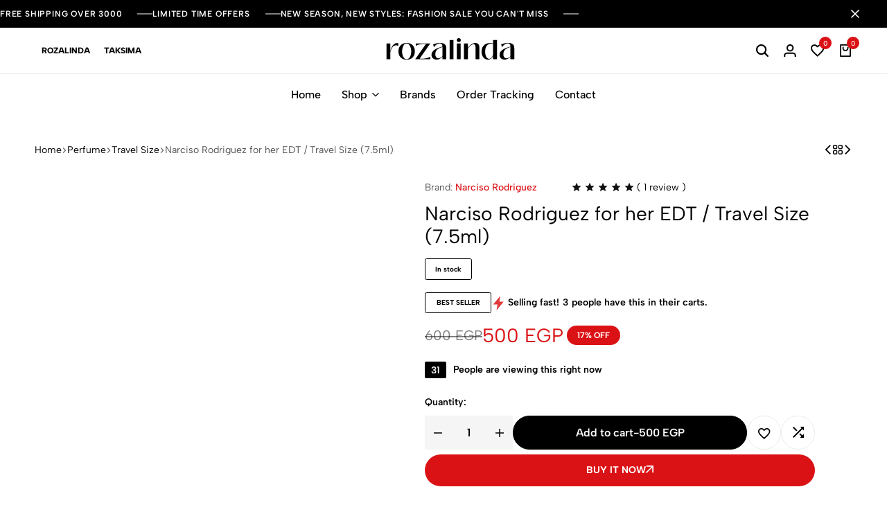

--- FILE ---
content_type: text/html; charset=UTF-8
request_url: https://rozalinda.net/product/narciso-rodriguez-for-her-edt-travel-size/
body_size: 48077
content:
<!doctype html><html lang="en-US" prefix="og: https://ogp.me/ns#"><head><script data-no-optimize="1">var litespeed_docref=sessionStorage.getItem("litespeed_docref");litespeed_docref&&(Object.defineProperty(document,"referrer",{get:function(){return litespeed_docref}}),sessionStorage.removeItem("litespeed_docref"));</script> <meta charset="UTF-8"><meta name="viewport" content="width=device-width, initial-scale=1, viewport-fit=cover"><link rel="profile" href="https://gmpg.org/xfn/11"> <script type="litespeed/javascript">window._wca=window._wca||[]</script>  <script data-cfasync="false" data-pagespeed-no-defer>window.dataLayerPYS = window.dataLayerPYS || [];</script> <style id="ecomus-custom-fonts" type="text/css">/* latin-ext */
				@font-face {
					font-family: 'Albert Sans';
					font-style: italic;
					font-weight: 100 900;
					font-display: swap;
					src: url( 'https://rozalinda.net/wp-content/themes/ecomus/assets/fonts/i7dMIFdwYjGaAMFtZd_QA1ZeUFuaHjyV.woff2' ) format('woff2');
					unicode-range: U+0100-02AF, U+0304, U+0308, U+0329, U+1E00-1E9F, U+1EF2-1EFF, U+2020, U+20A0-20AB, U+20AD-20C0, U+2113, U+2C60-2C7F, U+A720-A7FF;
				}
				/* latin */
				@font-face {
					font-family: 'Albert Sans';
					font-style: italic;
					font-weight: 100 900;
					font-display: swap;
					src: url( 'https://rozalinda.net/wp-content/themes/ecomus/assets/fonts/i7dMIFdwYjGaAMFtZd_QA1ZeUFWaHg.woff2' ) format('woff2');
					unicode-range: U+0000-00FF, U+0131, U+0152-0153, U+02BB-02BC, U+02C6, U+02DA, U+02DC, U+0304, U+0308, U+0329, U+2000-206F, U+2074, U+20AC, U+2122, U+2191, U+2193, U+2212, U+2215, U+FEFF, U+FFFD;
				}
				/* latin-ext */
				@font-face {
					font-family: 'Albert Sans';
					font-style: normal;
					font-weight: 100 900;
					font-display: swap;
					src: url( 'https://rozalinda.net/wp-content/themes/ecomus/assets/fonts/i7dOIFdwYjGaAMFtZd_QA1ZVYFeCGg.woff2' ) format('woff2');
					unicode-range: U+0100-02AF, U+0304, U+0308, U+0329, U+1E00-1E9F, U+1EF2-1EFF, U+2020, U+20A0-20AB, U+20AD-20C0, U+2113, U+2C60-2C7F, U+A720-A7FF;
				}
				/* latin */
				@font-face {
					font-family: 'Albert Sans';
					font-style: normal;
					font-weight: 100 900;
					font-display: swap;
					src: url( 'https://rozalinda.net/wp-content/themes/ecomus/assets/fonts/i7dOIFdwYjGaAMFtZd_QA1ZbYFc.woff2' ) format('woff2');
					unicode-range: U+0000-00FF, U+0131, U+0152-0153, U+02BB-02BC, U+02C6, U+02DA, U+02DC, U+0304, U+0308, U+0329, U+2000-206F, U+2074, U+20AC, U+2122, U+2191, U+2193, U+2212, U+2215, U+FEFF, U+FFFD;
				}</style><link rel="preload" href="https://rozalinda.net/wp-content/themes/ecomus/assets/fonts/i7dMIFdwYjGaAMFtZd_QA1ZeUFuaHjyV.woff2" as="font" type="font/woff2" crossorigin><link rel="preload" href="https://rozalinda.net/wp-content/themes/ecomus/assets/fonts/i7dMIFdwYjGaAMFtZd_QA1ZeUFWaHg.woff2" as="font" type="font/woff2" crossorigin><link rel="preload" href="https://rozalinda.net/wp-content/themes/ecomus/assets/fonts/i7dOIFdwYjGaAMFtZd_QA1ZbYFc.woff2" as="font" type="font/woff2" crossorigin><link rel="preload" href="https://rozalinda.net/wp-content/themes/ecomus/assets/fonts/i7dOIFdwYjGaAMFtZd_QA1ZVYFeCGg.woff2" as="font" type="font/woff2" crossorigin><title>Narciso Rodriguez for her EDT / Travel Size (7.5ml) - ROZALINDA / روزاليندا</title><meta name="description" content="Narciso Rodriguez for her EDT / Travel Size (7.5ml) fragrance for women is one of the distinctive floral, musky, woody perfumes that can be used in many"/><meta name="robots" content="follow, index, max-snippet:-1, max-video-preview:-1, max-image-preview:large"/><link rel="canonical" href="https://rozalinda.net/product/narciso-rodriguez-for-her-edt-travel-size/" /><meta property="og:locale" content="en_US" /><meta property="og:type" content="product" /><meta property="og:title" content="Narciso Rodriguez for her EDT / Travel Size (7.5ml) - ROZALINDA / روزاليندا" /><meta property="og:description" content="Narciso Rodriguez for her EDT / Travel Size (7.5ml) fragrance for women is one of the distinctive floral, musky, woody perfumes that can be used in many" /><meta property="og:url" content="https://rozalinda.net/product/narciso-rodriguez-for-her-edt-travel-size/" /><meta property="og:site_name" content="ROZALINDA" /><meta property="og:updated_time" content="2026-01-14T02:37:46+02:00" /><meta property="og:image" content="https://rozalinda.net/wp-content/uploads/2025/08/IMG_0953.PNG-2-1024x1024.jpg" /><meta property="og:image:secure_url" content="https://rozalinda.net/wp-content/uploads/2025/08/IMG_0953.PNG-2-1024x1024.jpg" /><meta property="og:image:width" content="1024" /><meta property="og:image:height" content="1024" /><meta property="og:image:alt" content="Narciso Rodriguez for her EDT / Travel Size (7.5ml)" /><meta property="og:image:type" content="image/jpeg" /><meta property="product:brand" content="Narciso Rodriguez" /><meta property="product:price:amount" content="500" /><meta property="product:price:currency" content="EGP" /><meta property="product:availability" content="instock" /><meta property="product:retailer_item_id" content="10126" /><meta name="twitter:card" content="summary_large_image" /><meta name="twitter:title" content="Narciso Rodriguez for her EDT / Travel Size (7.5ml) - ROZALINDA / روزاليندا" /><meta name="twitter:description" content="Narciso Rodriguez for her EDT / Travel Size (7.5ml) fragrance for women is one of the distinctive floral, musky, woody perfumes that can be used in many" /><meta name="twitter:image" content="https://rozalinda.net/wp-content/uploads/2025/08/IMG_0953.PNG-2-1024x1024.jpg" /><meta name="twitter:label1" content="Price" /><meta name="twitter:data1" content="500&nbsp;EGP" /><meta name="twitter:label2" content="Availability" /><meta name="twitter:data2" content="In stock" /> <script type="application/ld+json" class="rank-math-schema-pro">{"@context":"https://schema.org","@graph":[{"@type":"Place","@id":"https://rozalinda.net/#place","address":{"@type":"PostalAddress","streetAddress":"Neamat Allah Street","addressLocality":"Alexandria","addressRegion":"Alexandria","postalCode":"21521","addressCountry":"EGYPT"}},{"@type":["HealthAndBeautyBusiness","Organization"],"@id":"https://rozalinda.net/#organization","name":"ROZALINDA","url":"https://rozalinda.net","sameAs":["https://www.facebook.com/rozalinda.eg"],"email":"info@rozalinda.net","address":{"@type":"PostalAddress","streetAddress":"Neamat Allah Street","addressLocality":"Alexandria","addressRegion":"Alexandria","postalCode":"21521","addressCountry":"EGYPT"},"logo":{"@type":"ImageObject","@id":"https://rozalinda.net/#logo","url":"https://rozalinda.net/wp-content/uploads/2025/07/rozalinda-logo.jpg","contentUrl":"https://rozalinda.net/wp-content/uploads/2025/07/rozalinda-logo.jpg","caption":"ROZALINDA","inLanguage":"en-US","width":"2000","height":"2000"},"priceRange":"$$","openingHours":["Monday,Tuesday,Wednesday,Thursday,Saturday,Sunday 09:00-17:00"],"legalName":"\u0631\u0648\u0632\u0627\u0644\u064a\u0646\u062f\u0627","foundingDate":"2016","location":{"@id":"https://rozalinda.net/#place"},"image":{"@id":"https://rozalinda.net/#logo"},"telephone":"+201080748848"},{"@type":"WebSite","@id":"https://rozalinda.net/#website","url":"https://rozalinda.net","name":"ROZALINDA","alternateName":"\u0631\u0648\u0632\u0627\u0644\u064a\u0646\u062f\u0627","publisher":{"@id":"https://rozalinda.net/#organization"},"inLanguage":"en-US"},{"@type":"ImageObject","@id":"https://rozalinda.net/wp-content/uploads/2025/08/IMG_0953.PNG-2.jpg","url":"https://rozalinda.net/wp-content/uploads/2025/08/IMG_0953.PNG-2.jpg","width":"2420","height":"2420","inLanguage":"en-US"},{"@type":"ItemPage","@id":"https://rozalinda.net/product/narciso-rodriguez-for-her-edt-travel-size/#webpage","url":"https://rozalinda.net/product/narciso-rodriguez-for-her-edt-travel-size/","name":"Narciso Rodriguez for her EDT / Travel Size (7.5ml) - ROZALINDA / \u0631\u0648\u0632\u0627\u0644\u064a\u0646\u062f\u0627","datePublished":"2023-07-12T13:20:34+03:00","dateModified":"2026-01-14T02:37:46+02:00","isPartOf":{"@id":"https://rozalinda.net/#website"},"primaryImageOfPage":{"@id":"https://rozalinda.net/wp-content/uploads/2025/08/IMG_0953.PNG-2.jpg"},"inLanguage":"en-US"},{"@type":"Product","brand":{"@type":"Brand","name":"Narciso Rodriguez"},"name":"Narciso Rodriguez for her EDT / Travel Size (7.5ml) - ROZALINDA / \u0631\u0648\u0632\u0627\u0644\u064a\u0646\u062f\u0627","description":"Narciso Rodriguez for her EDT / Travel Size (7.5ml) fragrance for women is one of the distinctive floral, musky, woody perfumes that can be used in many seasons due to its rich, balanced scent.","sku":"10126","category":"Perfume","mainEntityOfPage":{"@id":"https://rozalinda.net/product/narciso-rodriguez-for-her-edt-travel-size/#webpage"},"image":[{"@type":"ImageObject","url":"https://rozalinda.net/wp-content/uploads/2025/08/IMG_0953.PNG-2.jpg","height":"2420","width":"2420"}],"aggregateRating":{"@type":"AggregateRating","ratingValue":"5.00","bestRating":"5","ratingCount":"1","reviewCount":"1"},"review":[{"@type":"Review","@id":"https://rozalinda.net/product/narciso-rodriguez-for-her-edt-travel-size/#li-comment-44390","description":"Original Product","datePublished":"2025-12-14 12:27:13","reviewRating":{"@type":"Rating","ratingValue":"5","bestRating":"5","worstRating":"1"},"author":{"@type":"Person","name":"customer"}}],"offers":{"@type":"Offer","price":"500","priceCurrency":"EGP","priceValidUntil":"2027-12-31","availability":"http://schema.org/InStock","itemCondition":"NewCondition","url":"https://rozalinda.net/product/narciso-rodriguez-for-her-edt-travel-size/","seller":{"@type":"Organization","@id":"https://rozalinda.net/","name":"ROZALINDA","url":"https://rozalinda.net","logo":"https://rozalinda.net/wp-content/uploads/2025/07/rozalinda-logo.jpg"}},"@id":"https://rozalinda.net/product/narciso-rodriguez-for-her-edt-travel-size/#richSnippet"}]}</script>  <script type='application/javascript' id='pys-version-script'>console.log('PixelYourSite PRO version 12.3.6');</script> <link rel='dns-prefetch' href='//stats.wp.com' /><link rel="alternate" type="application/rss+xml" title="ROZALINDA / روزاليندا &raquo; Feed" href="https://rozalinda.net/feed/" /><link rel="alternate" type="application/rss+xml" title="ROZALINDA / روزاليندا &raquo; Comments Feed" href="https://rozalinda.net/comments/feed/" /><link rel="alternate" type="application/rss+xml" title="ROZALINDA / روزاليندا &raquo; Narciso Rodriguez for her EDT / Travel Size (7.5ml) Comments Feed" href="https://rozalinda.net/product/narciso-rodriguez-for-her-edt-travel-size/feed/" /><link rel="alternate" title="oEmbed (JSON)" type="application/json+oembed" href="https://rozalinda.net/wp-json/oembed/1.0/embed?url=https%3A%2F%2Frozalinda.net%2Fproduct%2Fnarciso-rodriguez-for-her-edt-travel-size%2F" /><link rel="alternate" title="oEmbed (XML)" type="text/xml+oembed" href="https://rozalinda.net/wp-json/oembed/1.0/embed?url=https%3A%2F%2Frozalinda.net%2Fproduct%2Fnarciso-rodriguez-for-her-edt-travel-size%2F&#038;format=xml" /><style id='wp-img-auto-sizes-contain-inline-css' type='text/css'>img:is([sizes=auto i],[sizes^="auto," i]){contain-intrinsic-size:3000px 1500px}
/*# sourceURL=wp-img-auto-sizes-contain-inline-css */</style><link data-optimized="2" rel="stylesheet" href="https://rozalinda.net/wp-content/litespeed/css/6d7979bfa394b5782dabfc7251fb95ac.css?ver=1963b" /><style id='wp-block-library-theme-inline-css' type='text/css'>.wp-block-audio :where(figcaption){color:#555;font-size:13px;text-align:center}.is-dark-theme .wp-block-audio :where(figcaption){color:#ffffffa6}.wp-block-audio{margin:0 0 1em}.wp-block-code{border:1px solid #ccc;border-radius:4px;font-family:Menlo,Consolas,monaco,monospace;padding:.8em 1em}.wp-block-embed :where(figcaption){color:#555;font-size:13px;text-align:center}.is-dark-theme .wp-block-embed :where(figcaption){color:#ffffffa6}.wp-block-embed{margin:0 0 1em}.blocks-gallery-caption{color:#555;font-size:13px;text-align:center}.is-dark-theme .blocks-gallery-caption{color:#ffffffa6}:root :where(.wp-block-image figcaption){color:#555;font-size:13px;text-align:center}.is-dark-theme :root :where(.wp-block-image figcaption){color:#ffffffa6}.wp-block-image{margin:0 0 1em}.wp-block-pullquote{border-bottom:4px solid;border-top:4px solid;color:currentColor;margin-bottom:1.75em}.wp-block-pullquote :where(cite),.wp-block-pullquote :where(footer),.wp-block-pullquote__citation{color:currentColor;font-size:.8125em;font-style:normal;text-transform:uppercase}.wp-block-quote{border-left:.25em solid;margin:0 0 1.75em;padding-left:1em}.wp-block-quote cite,.wp-block-quote footer{color:currentColor;font-size:.8125em;font-style:normal;position:relative}.wp-block-quote:where(.has-text-align-right){border-left:none;border-right:.25em solid;padding-left:0;padding-right:1em}.wp-block-quote:where(.has-text-align-center){border:none;padding-left:0}.wp-block-quote.is-large,.wp-block-quote.is-style-large,.wp-block-quote:where(.is-style-plain){border:none}.wp-block-search .wp-block-search__label{font-weight:700}.wp-block-search__button{border:1px solid #ccc;padding:.375em .625em}:where(.wp-block-group.has-background){padding:1.25em 2.375em}.wp-block-separator.has-css-opacity{opacity:.4}.wp-block-separator{border:none;border-bottom:2px solid;margin-left:auto;margin-right:auto}.wp-block-separator.has-alpha-channel-opacity{opacity:1}.wp-block-separator:not(.is-style-wide):not(.is-style-dots){width:100px}.wp-block-separator.has-background:not(.is-style-dots){border-bottom:none;height:1px}.wp-block-separator.has-background:not(.is-style-wide):not(.is-style-dots){height:2px}.wp-block-table{margin:0 0 1em}.wp-block-table td,.wp-block-table th{word-break:normal}.wp-block-table :where(figcaption){color:#555;font-size:13px;text-align:center}.is-dark-theme .wp-block-table :where(figcaption){color:#ffffffa6}.wp-block-video :where(figcaption){color:#555;font-size:13px;text-align:center}.is-dark-theme .wp-block-video :where(figcaption){color:#ffffffa6}.wp-block-video{margin:0 0 1em}:root :where(.wp-block-template-part.has-background){margin-bottom:0;margin-top:0;padding:1.25em 2.375em}
/*# sourceURL=/wp-includes/css/dist/block-library/theme.min.css */</style><style id='classic-theme-styles-inline-css' type='text/css'>/*! This file is auto-generated */
.wp-block-button__link{color:#fff;background-color:#32373c;border-radius:9999px;box-shadow:none;text-decoration:none;padding:calc(.667em + 2px) calc(1.333em + 2px);font-size:1.125em}.wp-block-file__button{background:#32373c;color:#fff;text-decoration:none}
/*# sourceURL=/wp-includes/css/classic-themes.min.css */</style><style id='jetpack-sharing-buttons-style-inline-css' type='text/css'>.jetpack-sharing-buttons__services-list{display:flex;flex-direction:row;flex-wrap:wrap;gap:0;list-style-type:none;margin:5px;padding:0}.jetpack-sharing-buttons__services-list.has-small-icon-size{font-size:12px}.jetpack-sharing-buttons__services-list.has-normal-icon-size{font-size:16px}.jetpack-sharing-buttons__services-list.has-large-icon-size{font-size:24px}.jetpack-sharing-buttons__services-list.has-huge-icon-size{font-size:36px}@media print{.jetpack-sharing-buttons__services-list{display:none!important}}.editor-styles-wrapper .wp-block-jetpack-sharing-buttons{gap:0;padding-inline-start:0}ul.jetpack-sharing-buttons__services-list.has-background{padding:1.25em 2.375em}
/*# sourceURL=https://rozalinda.net/wp-content/plugins/jetpack/_inc/blocks/sharing-buttons/view.css */</style><style id='global-styles-inline-css' type='text/css'>:root{--wp--preset--aspect-ratio--square: 1;--wp--preset--aspect-ratio--4-3: 4/3;--wp--preset--aspect-ratio--3-4: 3/4;--wp--preset--aspect-ratio--3-2: 3/2;--wp--preset--aspect-ratio--2-3: 2/3;--wp--preset--aspect-ratio--16-9: 16/9;--wp--preset--aspect-ratio--9-16: 9/16;--wp--preset--color--black: #000000;--wp--preset--color--cyan-bluish-gray: #abb8c3;--wp--preset--color--white: #ffffff;--wp--preset--color--pale-pink: #f78da7;--wp--preset--color--vivid-red: #cf2e2e;--wp--preset--color--luminous-vivid-orange: #ff6900;--wp--preset--color--luminous-vivid-amber: #fcb900;--wp--preset--color--light-green-cyan: #7bdcb5;--wp--preset--color--vivid-green-cyan: #00d084;--wp--preset--color--pale-cyan-blue: #8ed1fc;--wp--preset--color--vivid-cyan-blue: #0693e3;--wp--preset--color--vivid-purple: #9b51e0;--wp--preset--gradient--vivid-cyan-blue-to-vivid-purple: linear-gradient(135deg,rgb(6,147,227) 0%,rgb(155,81,224) 100%);--wp--preset--gradient--light-green-cyan-to-vivid-green-cyan: linear-gradient(135deg,rgb(122,220,180) 0%,rgb(0,208,130) 100%);--wp--preset--gradient--luminous-vivid-amber-to-luminous-vivid-orange: linear-gradient(135deg,rgb(252,185,0) 0%,rgb(255,105,0) 100%);--wp--preset--gradient--luminous-vivid-orange-to-vivid-red: linear-gradient(135deg,rgb(255,105,0) 0%,rgb(207,46,46) 100%);--wp--preset--gradient--very-light-gray-to-cyan-bluish-gray: linear-gradient(135deg,rgb(238,238,238) 0%,rgb(169,184,195) 100%);--wp--preset--gradient--cool-to-warm-spectrum: linear-gradient(135deg,rgb(74,234,220) 0%,rgb(151,120,209) 20%,rgb(207,42,186) 40%,rgb(238,44,130) 60%,rgb(251,105,98) 80%,rgb(254,248,76) 100%);--wp--preset--gradient--blush-light-purple: linear-gradient(135deg,rgb(255,206,236) 0%,rgb(152,150,240) 100%);--wp--preset--gradient--blush-bordeaux: linear-gradient(135deg,rgb(254,205,165) 0%,rgb(254,45,45) 50%,rgb(107,0,62) 100%);--wp--preset--gradient--luminous-dusk: linear-gradient(135deg,rgb(255,203,112) 0%,rgb(199,81,192) 50%,rgb(65,88,208) 100%);--wp--preset--gradient--pale-ocean: linear-gradient(135deg,rgb(255,245,203) 0%,rgb(182,227,212) 50%,rgb(51,167,181) 100%);--wp--preset--gradient--electric-grass: linear-gradient(135deg,rgb(202,248,128) 0%,rgb(113,206,126) 100%);--wp--preset--gradient--midnight: linear-gradient(135deg,rgb(2,3,129) 0%,rgb(40,116,252) 100%);--wp--preset--font-size--small: 13px;--wp--preset--font-size--medium: 20px;--wp--preset--font-size--large: 36px;--wp--preset--font-size--x-large: 42px;--wp--preset--spacing--20: 0.44rem;--wp--preset--spacing--30: 0.67rem;--wp--preset--spacing--40: 1rem;--wp--preset--spacing--50: 1.5rem;--wp--preset--spacing--60: 2.25rem;--wp--preset--spacing--70: 3.38rem;--wp--preset--spacing--80: 5.06rem;--wp--preset--shadow--natural: 6px 6px 9px rgba(0, 0, 0, 0.2);--wp--preset--shadow--deep: 12px 12px 50px rgba(0, 0, 0, 0.4);--wp--preset--shadow--sharp: 6px 6px 0px rgba(0, 0, 0, 0.2);--wp--preset--shadow--outlined: 6px 6px 0px -3px rgb(255, 255, 255), 6px 6px rgb(0, 0, 0);--wp--preset--shadow--crisp: 6px 6px 0px rgb(0, 0, 0);}:where(.is-layout-flex){gap: 0.5em;}:where(.is-layout-grid){gap: 0.5em;}body .is-layout-flex{display: flex;}.is-layout-flex{flex-wrap: wrap;align-items: center;}.is-layout-flex > :is(*, div){margin: 0;}body .is-layout-grid{display: grid;}.is-layout-grid > :is(*, div){margin: 0;}:where(.wp-block-columns.is-layout-flex){gap: 2em;}:where(.wp-block-columns.is-layout-grid){gap: 2em;}:where(.wp-block-post-template.is-layout-flex){gap: 1.25em;}:where(.wp-block-post-template.is-layout-grid){gap: 1.25em;}.has-black-color{color: var(--wp--preset--color--black) !important;}.has-cyan-bluish-gray-color{color: var(--wp--preset--color--cyan-bluish-gray) !important;}.has-white-color{color: var(--wp--preset--color--white) !important;}.has-pale-pink-color{color: var(--wp--preset--color--pale-pink) !important;}.has-vivid-red-color{color: var(--wp--preset--color--vivid-red) !important;}.has-luminous-vivid-orange-color{color: var(--wp--preset--color--luminous-vivid-orange) !important;}.has-luminous-vivid-amber-color{color: var(--wp--preset--color--luminous-vivid-amber) !important;}.has-light-green-cyan-color{color: var(--wp--preset--color--light-green-cyan) !important;}.has-vivid-green-cyan-color{color: var(--wp--preset--color--vivid-green-cyan) !important;}.has-pale-cyan-blue-color{color: var(--wp--preset--color--pale-cyan-blue) !important;}.has-vivid-cyan-blue-color{color: var(--wp--preset--color--vivid-cyan-blue) !important;}.has-vivid-purple-color{color: var(--wp--preset--color--vivid-purple) !important;}.has-black-background-color{background-color: var(--wp--preset--color--black) !important;}.has-cyan-bluish-gray-background-color{background-color: var(--wp--preset--color--cyan-bluish-gray) !important;}.has-white-background-color{background-color: var(--wp--preset--color--white) !important;}.has-pale-pink-background-color{background-color: var(--wp--preset--color--pale-pink) !important;}.has-vivid-red-background-color{background-color: var(--wp--preset--color--vivid-red) !important;}.has-luminous-vivid-orange-background-color{background-color: var(--wp--preset--color--luminous-vivid-orange) !important;}.has-luminous-vivid-amber-background-color{background-color: var(--wp--preset--color--luminous-vivid-amber) !important;}.has-light-green-cyan-background-color{background-color: var(--wp--preset--color--light-green-cyan) !important;}.has-vivid-green-cyan-background-color{background-color: var(--wp--preset--color--vivid-green-cyan) !important;}.has-pale-cyan-blue-background-color{background-color: var(--wp--preset--color--pale-cyan-blue) !important;}.has-vivid-cyan-blue-background-color{background-color: var(--wp--preset--color--vivid-cyan-blue) !important;}.has-vivid-purple-background-color{background-color: var(--wp--preset--color--vivid-purple) !important;}.has-black-border-color{border-color: var(--wp--preset--color--black) !important;}.has-cyan-bluish-gray-border-color{border-color: var(--wp--preset--color--cyan-bluish-gray) !important;}.has-white-border-color{border-color: var(--wp--preset--color--white) !important;}.has-pale-pink-border-color{border-color: var(--wp--preset--color--pale-pink) !important;}.has-vivid-red-border-color{border-color: var(--wp--preset--color--vivid-red) !important;}.has-luminous-vivid-orange-border-color{border-color: var(--wp--preset--color--luminous-vivid-orange) !important;}.has-luminous-vivid-amber-border-color{border-color: var(--wp--preset--color--luminous-vivid-amber) !important;}.has-light-green-cyan-border-color{border-color: var(--wp--preset--color--light-green-cyan) !important;}.has-vivid-green-cyan-border-color{border-color: var(--wp--preset--color--vivid-green-cyan) !important;}.has-pale-cyan-blue-border-color{border-color: var(--wp--preset--color--pale-cyan-blue) !important;}.has-vivid-cyan-blue-border-color{border-color: var(--wp--preset--color--vivid-cyan-blue) !important;}.has-vivid-purple-border-color{border-color: var(--wp--preset--color--vivid-purple) !important;}.has-vivid-cyan-blue-to-vivid-purple-gradient-background{background: var(--wp--preset--gradient--vivid-cyan-blue-to-vivid-purple) !important;}.has-light-green-cyan-to-vivid-green-cyan-gradient-background{background: var(--wp--preset--gradient--light-green-cyan-to-vivid-green-cyan) !important;}.has-luminous-vivid-amber-to-luminous-vivid-orange-gradient-background{background: var(--wp--preset--gradient--luminous-vivid-amber-to-luminous-vivid-orange) !important;}.has-luminous-vivid-orange-to-vivid-red-gradient-background{background: var(--wp--preset--gradient--luminous-vivid-orange-to-vivid-red) !important;}.has-very-light-gray-to-cyan-bluish-gray-gradient-background{background: var(--wp--preset--gradient--very-light-gray-to-cyan-bluish-gray) !important;}.has-cool-to-warm-spectrum-gradient-background{background: var(--wp--preset--gradient--cool-to-warm-spectrum) !important;}.has-blush-light-purple-gradient-background{background: var(--wp--preset--gradient--blush-light-purple) !important;}.has-blush-bordeaux-gradient-background{background: var(--wp--preset--gradient--blush-bordeaux) !important;}.has-luminous-dusk-gradient-background{background: var(--wp--preset--gradient--luminous-dusk) !important;}.has-pale-ocean-gradient-background{background: var(--wp--preset--gradient--pale-ocean) !important;}.has-electric-grass-gradient-background{background: var(--wp--preset--gradient--electric-grass) !important;}.has-midnight-gradient-background{background: var(--wp--preset--gradient--midnight) !important;}.has-small-font-size{font-size: var(--wp--preset--font-size--small) !important;}.has-medium-font-size{font-size: var(--wp--preset--font-size--medium) !important;}.has-large-font-size{font-size: var(--wp--preset--font-size--large) !important;}.has-x-large-font-size{font-size: var(--wp--preset--font-size--x-large) !important;}
:where(.wp-block-post-template.is-layout-flex){gap: 1.25em;}:where(.wp-block-post-template.is-layout-grid){gap: 1.25em;}
:where(.wp-block-term-template.is-layout-flex){gap: 1.25em;}:where(.wp-block-term-template.is-layout-grid){gap: 1.25em;}
:where(.wp-block-columns.is-layout-flex){gap: 2em;}:where(.wp-block-columns.is-layout-grid){gap: 2em;}
:root :where(.wp-block-pullquote){font-size: 1.5em;line-height: 1.6;}
/*# sourceURL=global-styles-inline-css */</style><style id='woocommerce-inline-inline-css' type='text/css'>.woocommerce form .form-row .required { visibility: visible; }
/*# sourceURL=woocommerce-inline-inline-css */</style><style id='wcboost-variation-swatches-inline-css' type='text/css'>:root { --wcboost-swatches-item-width: 30px; --wcboost-swatches-item-height: 30px; }
/*# sourceURL=wcboost-variation-swatches-inline-css */</style><style id='ecomus-inline-css' type='text/css'>body {}h1,.h1{font-size: 30px;}h2,.h2{font-size: 28px;}h3,.h3{font-size: 24px;}h4,.h4{font-size: 22px;}h5,.h5{font-size: 20px;}h6,.h6{font-size: 18px;}.header-logo > a img, .header-logo > a svg {width: auto;height: auto;}.header-search__field { width: 400px; }@media (max-width: 1199px) { .site-header__mobile { display: block; } }@media (max-width: 1199px) { .site-header__desktop { display: none; } }@media (max-width: 767px) {
				.topbar:not(.topbar-mobile) {
					display: none;
				}
				.topbar-mobile .topbar-items {
					flex: 0 1 auto;
				}
				.topbar-mobile--keep-left .topbar-center-items,
				.topbar-mobile--keep-left .topbar-right-items {
					display: none;
				}
				.topbar-mobile--keep-left .topbar-container {
					justify-content: center;
				}
				.topbar-mobile--keep-right .topbar-center-items,
				.topbar-mobile--keep-right .topbar-left-items {
					display: none;
				}
				.topbar-mobile--keep-right .topbar-container {
					justify-content: center;
				}
				.topbar-mobile--keep-center .topbar-right-items,
				.topbar-mobile--keep-center .topbar-left-items {
					display: none;
				}
				.topbar-mobile--keep-center .topbar-container {
					justify-content: center;
				}
				.topbar-mobile--keep-center .topbar-center-items > * {
					margin: 0;
				}
				.topbar-mobile--keep-both .topbar-center-items {
					display: none;
				}
			}@media (max-width: 767px) and (min-width: 768px) {
				.topbar-slides { max-width: 500px; }
			}@media (min-width: 768px) and (max-width: 1300px) {
				.topbar-items { flex: none; }
			}.page-header {padding-top: 69px;}.page-header {padding-bottom: 65px;}:root{--em-image-rounded-post-card: var(--em-image-rounded);}:root {--em-button-rounded: 30px;}@media (min-width: 768px) { .ecomus-mobile-navigation-bar { display: none !important; } }@media (max-width: 767px) {
				.ecomus-navigation-bar-show { padding-bottom: 67px; }
				.ecomus-navigation-bar-show .em-button-go-top { bottom: 77px;}
				.ecomus-navigation-bar-show .live-sales-notification { bottom: 77px;}
				.ecomus-navigation-bar-show.ecomus-atc-sticky-height-open { padding-bottom: calc( var(--em-atc-sticky-height) + 67px );}
				.ecomus-navigation-bar-show.ecomus-atc-sticky-height-open .ecomus-sticky-add-to-cart { bottom: 67px;}
				.ecomus-navigation-bar-show.ecomus-atc-sticky-height-open .em-button-go-top { bottom: calc( var(--em-atc-sticky-height) + 77px );}
				.ecomus-navigation-bar-show.ecomus-atc-sticky-height-open .live-sales-notification { bottom: calc( var(--em-atc-sticky-height) + 77px );}
			}.woocommerce-badges:not(.woocommerce-badges--single) .sold-out, .woocommerce-badges:not(.woocommerce-badges--single).sold-out--center.sold-out {background-color: #F2F2F2}:root {--product-image-ratio-percent:150%;--em-image-rounded-product-card: var(--em-image-rounded);--em-image-rounded-product-gallery: 10px;--em-image-rounded-product-thumbnail: 5px;}.single-product div.product {
				--em-product-description-lines: 4;
			}
/*# sourceURL=ecomus-inline-css */</style> <script type="text/template" id="tmpl-variation-template"><div class="woocommerce-variation-description">{{{ data.variation.variation_description }}}</div>
	<div class="woocommerce-variation-price">{{{ data.variation.price_html }}}</div>
	<div class="woocommerce-variation-availability">{{{ data.variation.availability_html }}}</div></script> <script type="text/template" id="tmpl-unavailable-variation-template"><p role="alert">Sorry, this product is unavailable. Please choose a different combination.</p></script> <script id="jquery-core-js-extra" type="litespeed/javascript">var pysTikTokRest={"restApiUrl":"https://rozalinda.net/wp-json/pys-tiktok/v1/event","debug":""};var pysFacebookRest={"restApiUrl":"https://rozalinda.net/wp-json/pys-facebook/v1/event","debug":""}</script> <script type="litespeed/javascript" data-src="https://rozalinda.net/wp-includes/js/jquery/jquery.min.js" id="jquery-core-js"></script> <script id="wc-single-product-js-extra" type="litespeed/javascript">var wc_single_product_params={"i18n_required_rating_text":"Please select a rating","i18n_rating_options":["1 of 5 stars","2 of 5 stars","3 of 5 stars","4 of 5 stars","5 of 5 stars"],"i18n_product_gallery_trigger_text":"View full-screen image gallery","review_rating_required":"yes","flexslider":{"rtl":!1,"animation":"slide","smoothHeight":!0,"directionNav":!1,"controlNav":"thumbnails","slideshow":!1,"animationSpeed":500,"animationLoop":!1,"allowOneSlide":!1},"zoom_enabled":"","zoom_options":[],"photoswipe_enabled":"","photoswipe_options":{"shareEl":!1,"closeOnScroll":!1,"history":!1,"hideAnimationDuration":0,"showAnimationDuration":0},"flexslider_enabled":""}</script> <script id="wc-add-to-cart-js-extra" type="litespeed/javascript">var wc_add_to_cart_params={"ajax_url":"/wp-admin/admin-ajax.php","wc_ajax_url":"/?wc-ajax=%%endpoint%%","i18n_view_cart":"View cart","cart_url":"https://rozalinda.net/cart/","is_cart":"","cart_redirect_after_add":"no"}</script> <script id="woocommerce-js-extra" type="litespeed/javascript">var woocommerce_params={"ajax_url":"/wp-admin/admin-ajax.php","wc_ajax_url":"/?wc-ajax=%%endpoint%%","i18n_password_show":"Show password","i18n_password_hide":"Hide password"}</script> <script type="text/javascript" src="https://stats.wp.com/s-202604.js" id="woocommerce-analytics-js" defer="defer" data-wp-strategy="defer"></script> <script id="wp-util-js-extra" type="litespeed/javascript">var _wpUtilSettings={"ajax":{"url":"/wp-admin/admin-ajax.php"}}</script> <script id="ecomus-product-bought-together-js-extra" type="litespeed/javascript">var ecomusPbt={"currency_pos":"right_space","currency_symbol":"EGP","thousand_sep":",","decimal_sep":".","price_decimals":"0","check_all":"","alert":"Please select a purchasable variation for [name] before adding this product to the cart.","add_to_cart_notice":"Successfully added to your cart","view_cart_text":"View cart","view_cart_link":"https://rozalinda.net/cart/"}</script> <script id="ecomus-people-view-js-extra" type="litespeed/javascript">var ecomusPVF={"interval":"6000","from":"1","to":"50"}</script> <script id="ecomus-dynamic-pricing-discounts-js-extra" type="litespeed/javascript">var ecomusDpd={"currency_pos":"right_space","currency_symbol":"EGP","thousand_sep":",","decimal_sep":".","price_decimals":"0"}</script> <script id="ecomus-ajax-search-js-extra" type="litespeed/javascript">var ecomusAjaxSearch={"ajax_url":"/?wc-ajax=%%endpoint%%","nonce":"798b29e200","header_ajax_search":"yes","header_search_number":"4"}</script> <script id="ecomus-js-extra" type="litespeed/javascript">var ecomusData={"direction":"false","ajax_url":"/?wc-ajax=%%endpoint%%","admin_ajax_url":"https://rozalinda.net/wp-admin/admin-ajax.php","nonce":"798b29e200","header_search_products":"","header_search_product_limit":"5","header_sticky":"","header_sticky_on":"down","header_mobile_sticky":"","header_mobile_menu_open_primary_submenus_on":"all","product_description_lines":"4","product_affiliate_new_tab":"","currency_pos":"right_space","currency_symbol":"EGP","thousand_sep":",","decimal_sep":".","price_decimals":"0","product_gallery_slider":"1","product_tabs_layout":"","product_image_zoom":"none","product_image_lightbox":"1","product_card_hover":"","related_products_columns":{"desktop":"4","tablet":"3","mobile":"2"},"upsells_products_columns":{"desktop":"4","tablet":"3","mobile":"2"},"product_card_quickadd":"1","product_quickadd_nonce":"82d187043c","product_quickview_nonce":"ff534a52f3","added_to_cart_notice":{"added_to_cart_notice_layout":"mini"},"added_to_wishlist_notice":{"added_to_wishlist_text":"has been added to your wishlist.","added_to_wishlist_texts":"have been added to your wishlist.","wishlist_view_text":"View Wishlist","wishlist_view_link":"https://rozalinda.net/wishlist/","wishlist_notice_auto_hide":2000},"added_to_compare_notice":{"added_to_compare_text":"has been added to your compare.","added_to_compare_texts":"have been added to your compare.","compare_view_text":"View Compare","compare_view_link":"https://rozalinda.net/compare/","compare_notice_auto_hide":2000}}</script> <script id="pys-js-extra" type="litespeed/javascript">var pysOptions={"staticEvents":{"tiktok":{"woo_view_content":[{"delay":0,"type":"static","name":"ViewContent","event_id":"BwGi3WJo4ncegPmr0DVMDxMP3xpY9AsL8sh6","pixelIds":["CP3ATT3C77U2V3VNN880"],"eventID":"8e2b11ad-75f8-4e7c-a217-b3ecdade638d","params":{"quantity":1,"currency":"EGP","content_name":"Narciso Rodriguez for her EDT / Travel Size (7.5ml)","content_category":"Perfume, Travel Size","content_id":"10126","content_type":"product","value":"500"},"e_id":"woo_view_content","ids":[],"hasTimeWindow":!1,"timeWindow":0,"woo_order":"","edd_order":""}]},"facebook":{"woo_view_content":[{"delay":0,"type":"static","name":"ViewContent","eventID":"8e2b11ad-75f8-4e7c-a217-b3ecdade638d","pixelIds":["563425899183553"],"params":{"content_ids":["10126"],"content_type":"product","value":"500","currency":"EGP","contents":[{"id":"10126","quantity":1}],"product_price":"500","content_name":"Narciso Rodriguez for her EDT / Travel Size (7.5ml)","category_name":"Perfume, Travel Size","page_title":"Narciso Rodriguez for her EDT / Travel Size (7.5ml)","post_type":"product","post_id":10126,"plugin":"PixelYourSite","event_url":"rozalinda.net/product/narciso-rodriguez-for-her-edt-travel-size/","user_role":"guest"},"e_id":"woo_view_content","ids":[],"hasTimeWindow":!1,"timeWindow":0,"woo_order":"","edd_order":""}],"init_event":[{"delay":0,"type":"static","ajaxFire":!1,"name":"PageView","eventID":"6fbbb4b3-c6fb-4702-a4a1-13664bc924c0","pixelIds":["563425899183553"],"params":{"categories":"Perfume, Travel Size","page_title":"Narciso Rodriguez for her EDT / Travel Size (7.5ml)","post_type":"product","post_id":10126,"plugin":"PixelYourSite","event_url":"rozalinda.net/product/narciso-rodriguez-for-her-edt-travel-size/","user_role":"guest"},"e_id":"init_event","ids":[],"hasTimeWindow":!1,"timeWindow":0,"woo_order":"","edd_order":""}]},"ga":{"woo_view_content":[{"delay":0,"type":"static","unify":!0,"trackingIds":["G-EK7Q5Y63EN","AW-17054015438"],"name":"view_item","eventID":"8e2b11ad-75f8-4e7c-a217-b3ecdade638d","params":{"items":[{"item_id":"10126","item_name":"Narciso Rodriguez for her EDT / Travel Size (7.5ml)","quantity":1,"price":"500","affiliation":"ROZALINDA / \u0631\u0648\u0632\u0627\u0644\u064a\u0646\u062f\u0627","item_category":"Perfume","item_category2":"Travel Size","id":"10126","google_business_vertical":"retail"}],"currency":"EGP","ecomm_prodid":"10126","ecomm_pagetype":"product","ecomm_totalvalue":"500","event_category":"ecommerce","value":"500","page_title":"Narciso Rodriguez for her EDT / Travel Size (7.5ml)","post_type":"product","post_id":10126,"plugin":"PixelYourSite","event_url":"rozalinda.net/product/narciso-rodriguez-for-her-edt-travel-size/","user_role":"guest"},"e_id":"woo_view_content","ids":[],"hasTimeWindow":!1,"timeWindow":0,"woo_order":"","edd_order":""}]},"google_ads":{"woo_view_content":[{"delay":0,"type":"static","conversion_ids":["AW-17054015438"],"name":"view_item","ids":["AW-17054015438"],"eventID":"8e2b11ad-75f8-4e7c-a217-b3ecdade638d","params":{"ecomm_prodid":"10126","ecomm_pagetype":"product","event_category":"ecommerce","currency":"EGP","items":[{"id":"10126","google_business_vertical":"retail"}],"value":"500","page_title":"Narciso Rodriguez for her EDT / Travel Size (7.5ml)","post_type":"product","post_id":10126,"plugin":"PixelYourSite","event_url":"rozalinda.net/product/narciso-rodriguez-for-her-edt-travel-size/","user_role":"guest"},"e_id":"woo_view_content","hasTimeWindow":!1,"timeWindow":0,"woo_order":"","edd_order":""}],"init_event":[{"delay":0,"type":"static","conversion_ids":["AW-17054015438"],"name":"page_view","eventID":"6fbbb4b3-c6fb-4702-a4a1-13664bc924c0","params":{"page_title":"Narciso Rodriguez for her EDT / Travel Size (7.5ml)","post_type":"product","post_id":10126,"plugin":"PixelYourSite","event_url":"rozalinda.net/product/narciso-rodriguez-for-her-edt-travel-size/","user_role":"guest"},"e_id":"init_event","ids":[],"hasTimeWindow":!1,"timeWindow":0,"woo_order":"","edd_order":""}]}},"dynamicEvents":{"woo_select_content_single":{"10044":{"ga":{"delay":0,"type":"dyn","name":"select_item","trackingIds":["G-EK7Q5Y63EN"],"eventID":"b0263cb2-c925-4749-a59d-b8f5fcea49e2","params":{"items":[{"id":"10044","name":"Baccarat Rouge 540 EDP / Sample (2ml)","quantity":1,"price":"400","item_list_name":"Related Products","item_list_id":"related_products","affiliation":"ROZALINDA / \u0631\u0648\u0632\u0627\u0644\u064a\u0646\u062f\u0627","item_category":"Featured","item_category2":"Perfume","item_category3":"Samples"}],"event_category":"ecommerce","content_type":"product","page_title":"Narciso Rodriguez for her EDT / Travel Size (7.5ml)","post_type":"product","post_id":10126,"plugin":"PixelYourSite","event_url":"rozalinda.net/product/narciso-rodriguez-for-her-edt-travel-size/","user_role":"guest"},"e_id":"woo_select_content_single","ids":[],"hasTimeWindow":!1,"timeWindow":0,"woo_order":"","edd_order":""}},"10060":{"ga":{"delay":0,"type":"dyn","name":"select_item","trackingIds":["G-EK7Q5Y63EN"],"eventID":"b0263cb2-c925-4749-a59d-b8f5fcea49e2","params":{"items":[{"id":"10060","name":"Narciso Rodriguez Musc Noir for Her EDP / Sample (0.8ml)","quantity":1,"price":"75","item_list_name":"Related Products","item_list_id":"related_products","affiliation":"ROZALINDA / \u0631\u0648\u0632\u0627\u0644\u064a\u0646\u062f\u0627","item_category":"Perfume","item_category2":"Samples"}],"event_category":"ecommerce","content_type":"product","page_title":"Narciso Rodriguez for her EDT / Travel Size (7.5ml)","post_type":"product","post_id":10126,"plugin":"PixelYourSite","event_url":"rozalinda.net/product/narciso-rodriguez-for-her-edt-travel-size/","user_role":"guest"},"e_id":"woo_select_content_single","ids":[],"hasTimeWindow":!1,"timeWindow":0,"woo_order":"","edd_order":""}},"10028":{"ga":{"delay":0,"type":"dyn","name":"select_item","trackingIds":["G-EK7Q5Y63EN"],"eventID":"b0263cb2-c925-4749-a59d-b8f5fcea49e2","params":{"items":[{"id":"10028","name":"Burberry Body Women EDP / Sample (2ml)","quantity":1,"price":"65","item_list_name":"Related Products","item_list_id":"related_products","affiliation":"ROZALINDA / \u0631\u0648\u0632\u0627\u0644\u064a\u0646\u062f\u0627","item_category":"Perfume","item_category2":"Samples"}],"event_category":"ecommerce","content_type":"product","page_title":"Narciso Rodriguez for her EDT / Travel Size (7.5ml)","post_type":"product","post_id":10126,"plugin":"PixelYourSite","event_url":"rozalinda.net/product/narciso-rodriguez-for-her-edt-travel-size/","user_role":"guest"},"e_id":"woo_select_content_single","ids":[],"hasTimeWindow":!1,"timeWindow":0,"woo_order":"","edd_order":""}},"10034":{"ga":{"delay":0,"type":"dyn","name":"select_item","trackingIds":["G-EK7Q5Y63EN"],"eventID":"b0263cb2-c925-4749-a59d-b8f5fcea49e2","params":{"items":[{"id":"10034","name":"Gucci Guilty Pour Femme EDP / Sample (1.5ml)","quantity":1,"price":"75","item_list_name":"Related Products","item_list_id":"related_products","affiliation":"ROZALINDA / \u0631\u0648\u0632\u0627\u0644\u064a\u0646\u062f\u0627","item_category":"Perfume","item_category2":"Samples"}],"event_category":"ecommerce","content_type":"product","page_title":"Narciso Rodriguez for her EDT / Travel Size (7.5ml)","post_type":"product","post_id":10126,"plugin":"PixelYourSite","event_url":"rozalinda.net/product/narciso-rodriguez-for-her-edt-travel-size/","user_role":"guest"},"e_id":"woo_select_content_single","ids":[],"hasTimeWindow":!1,"timeWindow":0,"woo_order":"","edd_order":""}},"10048":{"ga":{"delay":0,"type":"dyn","name":"select_item","trackingIds":["G-EK7Q5Y63EN"],"eventID":"b0263cb2-c925-4749-a59d-b8f5fcea49e2","params":{"items":[{"id":"10048","name":"Parfums de Marly Delina Exclusif EDP / Sample (1.5ml)","quantity":1,"price":"400","item_list_name":"Related Products","item_list_id":"related_products","affiliation":"ROZALINDA / \u0631\u0648\u0632\u0627\u0644\u064a\u0646\u062f\u0627","item_category":"Featured","item_category2":"Perfume","item_category3":"Samples"}],"event_category":"ecommerce","content_type":"product","page_title":"Narciso Rodriguez for her EDT / Travel Size (7.5ml)","post_type":"product","post_id":10126,"plugin":"PixelYourSite","event_url":"rozalinda.net/product/narciso-rodriguez-for-her-edt-travel-size/","user_role":"guest"},"e_id":"woo_select_content_single","ids":[],"hasTimeWindow":!1,"timeWindow":0,"woo_order":"","edd_order":""}},"10023":{"ga":{"delay":0,"type":"dyn","name":"select_item","trackingIds":["G-EK7Q5Y63EN"],"eventID":"b0263cb2-c925-4749-a59d-b8f5fcea49e2","params":{"items":[{"id":"10023","name":"Versace Eros Parfum / Sample (1ml)","quantity":1,"price":"100","item_list_name":"Related Products","item_list_id":"related_products","affiliation":"ROZALINDA / \u0631\u0648\u0632\u0627\u0644\u064a\u0646\u062f\u0627","item_category":"Perfume","item_category2":"Samples"}],"event_category":"ecommerce","content_type":"product","page_title":"Narciso Rodriguez for her EDT / Travel Size (7.5ml)","post_type":"product","post_id":10126,"plugin":"PixelYourSite","event_url":"rozalinda.net/product/narciso-rodriguez-for-her-edt-travel-size/","user_role":"guest"},"e_id":"woo_select_content_single","ids":[],"hasTimeWindow":!1,"timeWindow":0,"woo_order":"","edd_order":""}},"10019":{"ga":{"delay":0,"type":"dyn","name":"select_item","trackingIds":["G-EK7Q5Y63EN"],"eventID":"b0263cb2-c925-4749-a59d-b8f5fcea49e2","params":{"items":[{"id":"10019","name":"Miss Dior EDP / Sample (1ml)","quantity":1,"price":"100","item_list_name":"Related Products","item_list_id":"related_products","affiliation":"ROZALINDA / \u0631\u0648\u0632\u0627\u0644\u064a\u0646\u062f\u0627","item_category":"Perfume","item_category2":"Samples"}],"event_category":"ecommerce","content_type":"product","page_title":"Narciso Rodriguez for her EDT / Travel Size (7.5ml)","post_type":"product","post_id":10126,"plugin":"PixelYourSite","event_url":"rozalinda.net/product/narciso-rodriguez-for-her-edt-travel-size/","user_role":"guest"},"e_id":"woo_select_content_single","ids":[],"hasTimeWindow":!1,"timeWindow":0,"woo_order":"","edd_order":""}},"10011":{"ga":{"delay":0,"type":"dyn","name":"select_item","trackingIds":["G-EK7Q5Y63EN"],"eventID":"b0263cb2-c925-4749-a59d-b8f5fcea49e2","params":{"items":[{"id":"10011","name":"Elie Saab Royal Le Parfum EDP / Sample (1ml)","quantity":1,"price":"50","item_list_name":"Related Products","item_list_id":"related_products","affiliation":"ROZALINDA / \u0631\u0648\u0632\u0627\u0644\u064a\u0646\u062f\u0627","item_category":"Perfume","item_category2":"Samples"}],"event_category":"ecommerce","content_type":"product","page_title":"Narciso Rodriguez for her EDT / Travel Size (7.5ml)","post_type":"product","post_id":10126,"plugin":"PixelYourSite","event_url":"rozalinda.net/product/narciso-rodriguez-for-her-edt-travel-size/","user_role":"guest"},"e_id":"woo_select_content_single","ids":[],"hasTimeWindow":!1,"timeWindow":0,"woo_order":"","edd_order":""}},"10026":{"ga":{"delay":0,"type":"dyn","name":"select_item","trackingIds":["G-EK7Q5Y63EN"],"eventID":"b0263cb2-c925-4749-a59d-b8f5fcea49e2","params":{"items":[{"id":"10026","name":"Scandal Gold EDP / Sample (1.5ml)","quantity":1,"price":"75","item_list_name":"Related Products","item_list_id":"related_products","affiliation":"ROZALINDA / \u0631\u0648\u0632\u0627\u0644\u064a\u0646\u062f\u0627","item_category":"Perfume","item_category2":"Samples"}],"event_category":"ecommerce","content_type":"product","page_title":"Narciso Rodriguez for her EDT / Travel Size (7.5ml)","post_type":"product","post_id":10126,"plugin":"PixelYourSite","event_url":"rozalinda.net/product/narciso-rodriguez-for-her-edt-travel-size/","user_role":"guest"},"e_id":"woo_select_content_single","ids":[],"hasTimeWindow":!1,"timeWindow":0,"woo_order":"","edd_order":""}},"10052":{"ga":{"delay":0,"type":"dyn","name":"select_item","trackingIds":["G-EK7Q5Y63EN"],"eventID":"b0263cb2-c925-4749-a59d-b8f5fcea49e2","params":{"items":[{"id":"10052","name":"Dior Sauvage EDP / Sample (1ml)","quantity":1,"price":"150","item_list_name":"Related Products","item_list_id":"related_products","affiliation":"ROZALINDA / \u0631\u0648\u0632\u0627\u0644\u064a\u0646\u062f\u0627","item_category":"Perfume","item_category2":"Samples"}],"event_category":"ecommerce","content_type":"product","page_title":"Narciso Rodriguez for her EDT / Travel Size (7.5ml)","post_type":"product","post_id":10126,"plugin":"PixelYourSite","event_url":"rozalinda.net/product/narciso-rodriguez-for-her-edt-travel-size/","user_role":"guest"},"e_id":"woo_select_content_single","ids":[],"hasTimeWindow":!1,"timeWindow":0,"woo_order":"","edd_order":""}},"10015":{"ga":{"delay":0,"type":"dyn","name":"select_item","trackingIds":["G-EK7Q5Y63EN"],"eventID":"b0263cb2-c925-4749-a59d-b8f5fcea49e2","params":{"items":[{"id":"10015","name":"Elie Saab Girl of Now Shine EDP / Sample (1ml)","quantity":1,"price":"60","item_list_name":"Related Products","item_list_id":"related_products","affiliation":"ROZALINDA / \u0631\u0648\u0632\u0627\u0644\u064a\u0646\u062f\u0627","item_category":"Perfume","item_category2":"Samples"}],"event_category":"ecommerce","content_type":"product","page_title":"Narciso Rodriguez for her EDT / Travel Size (7.5ml)","post_type":"product","post_id":10126,"plugin":"PixelYourSite","event_url":"rozalinda.net/product/narciso-rodriguez-for-her-edt-travel-size/","user_role":"guest"},"e_id":"woo_select_content_single","ids":[],"hasTimeWindow":!1,"timeWindow":0,"woo_order":"","edd_order":""}},"10050":{"ga":{"delay":0,"type":"dyn","name":"select_item","trackingIds":["G-EK7Q5Y63EN"],"eventID":"b0263cb2-c925-4749-a59d-b8f5fcea49e2","params":{"items":[{"id":"10050","name":"Dior Sauvage Elixir / Sample (1ml)","quantity":1,"price":"150","item_list_name":"Related Products","item_list_id":"related_products","affiliation":"ROZALINDA / \u0631\u0648\u0632\u0627\u0644\u064a\u0646\u062f\u0627","item_category":"Featured","item_category2":"Perfume","item_category3":"Samples"}],"event_category":"ecommerce","content_type":"product","page_title":"Narciso Rodriguez for her EDT / Travel Size (7.5ml)","post_type":"product","post_id":10126,"plugin":"PixelYourSite","event_url":"rozalinda.net/product/narciso-rodriguez-for-her-edt-travel-size/","user_role":"guest"},"e_id":"woo_select_content_single","ids":[],"hasTimeWindow":!1,"timeWindow":0,"woo_order":"","edd_order":""}},"10058":{"ga":{"delay":0,"type":"dyn","name":"select_item","trackingIds":["G-EK7Q5Y63EN"],"eventID":"b0263cb2-c925-4749-a59d-b8f5fcea49e2","params":{"items":[{"id":"10058","name":"Dolce & Gabbana The Only One EDP Intense / Sample (0.8ml)","quantity":1,"price":"80","item_list_name":"Related Products","item_list_id":"related_products","affiliation":"ROZALINDA / \u0631\u0648\u0632\u0627\u0644\u064a\u0646\u062f\u0627","item_category":"Perfume","item_category2":"Samples"}],"event_category":"ecommerce","content_type":"product","page_title":"Narciso Rodriguez for her EDT / Travel Size (7.5ml)","post_type":"product","post_id":10126,"plugin":"PixelYourSite","event_url":"rozalinda.net/product/narciso-rodriguez-for-her-edt-travel-size/","user_role":"guest"},"e_id":"woo_select_content_single","ids":[],"hasTimeWindow":!1,"timeWindow":0,"woo_order":"","edd_order":""}},"10009":{"ga":{"delay":0,"type":"dyn","name":"select_item","trackingIds":["G-EK7Q5Y63EN"],"eventID":"b0263cb2-c925-4749-a59d-b8f5fcea49e2","params":{"items":[{"id":"10009","name":"Chanel Coco Mademoiselle Intense EDP / Sample (1.5ml)","quantity":1,"price":"250","item_list_name":"Related Products","item_list_id":"related_products","affiliation":"ROZALINDA / \u0631\u0648\u0632\u0627\u0644\u064a\u0646\u062f\u0627","item_category":"Perfume","item_category2":"Samples"}],"event_category":"ecommerce","content_type":"product","page_title":"Narciso Rodriguez for her EDT / Travel Size (7.5ml)","post_type":"product","post_id":10126,"plugin":"PixelYourSite","event_url":"rozalinda.net/product/narciso-rodriguez-for-her-edt-travel-size/","user_role":"guest"},"e_id":"woo_select_content_single","ids":[],"hasTimeWindow":!1,"timeWindow":0,"woo_order":"","edd_order":""}},"10046":{"ga":{"delay":0,"type":"dyn","name":"select_item","trackingIds":["G-EK7Q5Y63EN"],"eventID":"b0263cb2-c925-4749-a59d-b8f5fcea49e2","params":{"items":[{"id":"10046","name":"YSL Black Opium EDP / Sample (1.2ml)","quantity":1,"price":"125","item_list_name":"Related Products","item_list_id":"related_products","affiliation":"ROZALINDA / \u0631\u0648\u0632\u0627\u0644\u064a\u0646\u062f\u0627","item_category":"Perfume","item_category2":"Samples"}],"event_category":"ecommerce","content_type":"product","page_title":"Narciso Rodriguez for her EDT / Travel Size (7.5ml)","post_type":"product","post_id":10126,"plugin":"PixelYourSite","event_url":"rozalinda.net/product/narciso-rodriguez-for-her-edt-travel-size/","user_role":"guest"},"e_id":"woo_select_content_single","ids":[],"hasTimeWindow":!1,"timeWindow":0,"woo_order":"","edd_order":""}},"10038":{"ga":{"delay":0,"type":"dyn","name":"select_item","trackingIds":["G-EK7Q5Y63EN"],"eventID":"b0263cb2-c925-4749-a59d-b8f5fcea49e2","params":{"items":[{"id":"10038","name":"Gucci Guilty Absolute Pour Femme EDP / Sample (1.5ml)","quantity":1,"price":"85","item_list_name":"Related Products","item_list_id":"related_products","affiliation":"ROZALINDA / \u0631\u0648\u0632\u0627\u0644\u064a\u0646\u062f\u0627","item_category":"Perfume","item_category2":"Samples"}],"event_category":"ecommerce","content_type":"product","page_title":"Narciso Rodriguez for her EDT / Travel Size (7.5ml)","post_type":"product","post_id":10126,"plugin":"PixelYourSite","event_url":"rozalinda.net/product/narciso-rodriguez-for-her-edt-travel-size/","user_role":"guest"},"e_id":"woo_select_content_single","ids":[],"hasTimeWindow":!1,"timeWindow":0,"woo_order":"","edd_order":""}},"10000":{"ga":{"delay":0,"type":"dyn","name":"select_item","trackingIds":["G-EK7Q5Y63EN"],"eventID":"b0263cb2-c925-4749-a59d-b8f5fcea49e2","params":{"items":[{"id":"10000","name":"Dior Hypnotic Poison EDT / Sample (1ml)","quantity":1,"price":"150","item_list_name":"Related Products","item_list_id":"related_products","affiliation":"ROZALINDA / \u0631\u0648\u0632\u0627\u0644\u064a\u0646\u062f\u0627","item_category":"Perfume","item_category2":"Samples"}],"event_category":"ecommerce","content_type":"product","page_title":"Narciso Rodriguez for her EDT / Travel Size (7.5ml)","post_type":"product","post_id":10126,"plugin":"PixelYourSite","event_url":"rozalinda.net/product/narciso-rodriguez-for-her-edt-travel-size/","user_role":"guest"},"e_id":"woo_select_content_single","ids":[],"hasTimeWindow":!1,"timeWindow":0,"woo_order":"","edd_order":""}},"10013":{"ga":{"delay":0,"type":"dyn","name":"select_item","trackingIds":["G-EK7Q5Y63EN"],"eventID":"b0263cb2-c925-4749-a59d-b8f5fcea49e2","params":{"items":[{"id":"10013","name":"Chanel Chance EAU Tendre EDP / Sample (1.5ml)","quantity":1,"price":"250","item_list_name":"Related Products","item_list_id":"related_products","affiliation":"ROZALINDA / \u0631\u0648\u0632\u0627\u0644\u064a\u0646\u062f\u0627","item_category":"Featured","item_category2":"Perfume","item_category3":"Samples"}],"event_category":"ecommerce","content_type":"product","page_title":"Narciso Rodriguez for her EDT / Travel Size (7.5ml)","post_type":"product","post_id":10126,"plugin":"PixelYourSite","event_url":"rozalinda.net/product/narciso-rodriguez-for-her-edt-travel-size/","user_role":"guest"},"e_id":"woo_select_content_single","ids":[],"hasTimeWindow":!1,"timeWindow":0,"woo_order":"","edd_order":""}},"10021":{"ga":{"delay":0,"type":"dyn","name":"select_item","trackingIds":["G-EK7Q5Y63EN"],"eventID":"b0263cb2-c925-4749-a59d-b8f5fcea49e2","params":{"items":[{"id":"10021","name":"Scandal Le Parfum EDP Intense / Sample (1.5ml)","quantity":1,"price":"150","item_list_name":"Related Products","item_list_id":"related_products","affiliation":"ROZALINDA / \u0631\u0648\u0632\u0627\u0644\u064a\u0646\u062f\u0627","item_category":"Perfume","item_category2":"Samples"}],"event_category":"ecommerce","content_type":"product","page_title":"Narciso Rodriguez for her EDT / Travel Size (7.5ml)","post_type":"product","post_id":10126,"plugin":"PixelYourSite","event_url":"rozalinda.net/product/narciso-rodriguez-for-her-edt-travel-size/","user_role":"guest"},"e_id":"woo_select_content_single","ids":[],"hasTimeWindow":!1,"timeWindow":0,"woo_order":"","edd_order":""}},"10042":{"ga":{"delay":0,"type":"dyn","name":"select_item","trackingIds":["G-EK7Q5Y63EN"],"eventID":"b0263cb2-c925-4749-a59d-b8f5fcea49e2","params":{"items":[{"id":"10042","name":"TOM FORD Black Orchid EDP / Sample (1.5ml)","quantity":1,"price":"200","item_list_name":"Related Products","item_list_id":"related_products","affiliation":"ROZALINDA / \u0631\u0648\u0632\u0627\u0644\u064a\u0646\u062f\u0627","item_category":"Perfume","item_category2":"Samples"}],"event_category":"ecommerce","content_type":"product","page_title":"Narciso Rodriguez for her EDT / Travel Size (7.5ml)","post_type":"product","post_id":10126,"plugin":"PixelYourSite","event_url":"rozalinda.net/product/narciso-rodriguez-for-her-edt-travel-size/","user_role":"guest"},"e_id":"woo_select_content_single","ids":[],"hasTimeWindow":!1,"timeWindow":0,"woo_order":"","edd_order":""}},"10032":{"ga":{"delay":0,"type":"dyn","name":"select_item","trackingIds":["G-EK7Q5Y63EN"],"eventID":"b0263cb2-c925-4749-a59d-b8f5fcea49e2","params":{"items":[{"id":"10032","name":"Twilly D\u2019hermes EAU Poivree EDP / Sample (2ml)","quantity":1,"price":"100","item_list_name":"Related Products","item_list_id":"related_products","affiliation":"ROZALINDA / \u0631\u0648\u0632\u0627\u0644\u064a\u0646\u062f\u0627","item_category":"Perfume","item_category2":"Samples"}],"event_category":"ecommerce","content_type":"product","page_title":"Narciso Rodriguez for her EDT / Travel Size (7.5ml)","post_type":"product","post_id":10126,"plugin":"PixelYourSite","event_url":"rozalinda.net/product/narciso-rodriguez-for-her-edt-travel-size/","user_role":"guest"},"e_id":"woo_select_content_single","ids":[],"hasTimeWindow":!1,"timeWindow":0,"woo_order":"","edd_order":""}},"10005":{"ga":{"delay":0,"type":"dyn","name":"select_item","trackingIds":["G-EK7Q5Y63EN"],"eventID":"b0263cb2-c925-4749-a59d-b8f5fcea49e2","params":{"items":[{"id":"10005","name":"Chanel Coco Mademoiselle EDP / Sample (1.5ml)","quantity":1,"price":"250","item_list_name":"Related Products","item_list_id":"related_products","affiliation":"ROZALINDA / \u0631\u0648\u0632\u0627\u0644\u064a\u0646\u062f\u0627","item_category":"Perfume","item_category2":"Samples"}],"event_category":"ecommerce","content_type":"product","page_title":"Narciso Rodriguez for her EDT / Travel Size (7.5ml)","post_type":"product","post_id":10126,"plugin":"PixelYourSite","event_url":"rozalinda.net/product/narciso-rodriguez-for-her-edt-travel-size/","user_role":"guest"},"e_id":"woo_select_content_single","ids":[],"hasTimeWindow":!1,"timeWindow":0,"woo_order":"","edd_order":""}},"10030":{"ga":{"delay":0,"type":"dyn","name":"select_item","trackingIds":["G-EK7Q5Y63EN"],"eventID":"b0263cb2-c925-4749-a59d-b8f5fcea49e2","params":{"items":[{"id":"10030","name":"Bleu de Chanel Parfum / Sample (1.5ml)","quantity":1,"price":"150","item_list_name":"Related Products","item_list_id":"related_products","affiliation":"ROZALINDA / \u0631\u0648\u0632\u0627\u0644\u064a\u0646\u062f\u0627","item_category":"Perfume","item_category2":"Samples"}],"event_category":"ecommerce","content_type":"product","page_title":"Narciso Rodriguez for her EDT / Travel Size (7.5ml)","post_type":"product","post_id":10126,"plugin":"PixelYourSite","event_url":"rozalinda.net/product/narciso-rodriguez-for-her-edt-travel-size/","user_role":"guest"},"e_id":"woo_select_content_single","ids":[],"hasTimeWindow":!1,"timeWindow":0,"woo_order":"","edd_order":""}},"10017":{"ga":{"delay":0,"type":"dyn","name":"select_item","trackingIds":["G-EK7Q5Y63EN"],"eventID":"b0263cb2-c925-4749-a59d-b8f5fcea49e2","params":{"items":[{"id":"10017","name":"Dior Joy EDP / Sample (1ml)","quantity":1,"price":"120","item_list_name":"Related Products","item_list_id":"related_products","affiliation":"ROZALINDA / \u0631\u0648\u0632\u0627\u0644\u064a\u0646\u062f\u0627","item_category":"Perfume","item_category2":"Samples"}],"event_category":"ecommerce","content_type":"product","page_title":"Narciso Rodriguez for her EDT / Travel Size (7.5ml)","post_type":"product","post_id":10126,"plugin":"PixelYourSite","event_url":"rozalinda.net/product/narciso-rodriguez-for-her-edt-travel-size/","user_role":"guest"},"e_id":"woo_select_content_single","ids":[],"hasTimeWindow":!1,"timeWindow":0,"woo_order":"","edd_order":""}},"10040":{"ga":{"delay":0,"type":"dyn","name":"select_item","trackingIds":["G-EK7Q5Y63EN"],"eventID":"b0263cb2-c925-4749-a59d-b8f5fcea49e2","params":{"items":[{"id":"10040","name":"TOM FORD Ombre Leather Parfum / Sample (1.5ml)","quantity":1,"price":"125","item_list_name":"Related Products","item_list_id":"related_products","affiliation":"ROZALINDA / \u0631\u0648\u0632\u0627\u0644\u064a\u0646\u062f\u0627","item_category":"Perfume","item_category2":"Samples"}],"event_category":"ecommerce","content_type":"product","page_title":"Narciso Rodriguez for her EDT / Travel Size (7.5ml)","post_type":"product","post_id":10126,"plugin":"PixelYourSite","event_url":"rozalinda.net/product/narciso-rodriguez-for-her-edt-travel-size/","user_role":"guest"},"e_id":"woo_select_content_single","ids":[],"hasTimeWindow":!1,"timeWindow":0,"woo_order":"","edd_order":""}},"10054":{"ga":{"delay":0,"type":"dyn","name":"select_item","trackingIds":["G-EK7Q5Y63EN"],"eventID":"b0263cb2-c925-4749-a59d-b8f5fcea49e2","params":{"items":[{"id":"10054","name":"Dolce & Gabbana The One for Women EDP / Sample (0.8ml)","quantity":1,"price":"50","item_list_name":"Related Products","item_list_id":"related_products","affiliation":"ROZALINDA / \u0631\u0648\u0632\u0627\u0644\u064a\u0646\u062f\u0627","item_category":"Perfume","item_category2":"Samples"}],"event_category":"ecommerce","content_type":"product","page_title":"Narciso Rodriguez for her EDT / Travel Size (7.5ml)","post_type":"product","post_id":10126,"plugin":"PixelYourSite","event_url":"rozalinda.net/product/narciso-rodriguez-for-her-edt-travel-size/","user_role":"guest"},"e_id":"woo_select_content_single","ids":[],"hasTimeWindow":!1,"timeWindow":0,"woo_order":"","edd_order":""}},"10003":{"ga":{"delay":0,"type":"dyn","name":"select_item","trackingIds":["G-EK7Q5Y63EN"],"eventID":"b0263cb2-c925-4749-a59d-b8f5fcea49e2","params":{"items":[{"id":"10003","name":"Elie Saab Girl of Now Forever EDP / Sample (1ml)","quantity":1,"price":"60","item_list_name":"Related Products","item_list_id":"related_products","affiliation":"ROZALINDA / \u0631\u0648\u0632\u0627\u0644\u064a\u0646\u062f\u0627","item_category":"Perfume","item_category2":"Samples"}],"event_category":"ecommerce","content_type":"product","page_title":"Narciso Rodriguez for her EDT / Travel Size (7.5ml)","post_type":"product","post_id":10126,"plugin":"PixelYourSite","event_url":"rozalinda.net/product/narciso-rodriguez-for-her-edt-travel-size/","user_role":"guest"},"e_id":"woo_select_content_single","ids":[],"hasTimeWindow":!1,"timeWindow":0,"woo_order":"","edd_order":""}},"10056":{"ga":{"delay":0,"type":"dyn","name":"select_item","trackingIds":["G-EK7Q5Y63EN"],"eventID":"b0263cb2-c925-4749-a59d-b8f5fcea49e2","params":{"items":[{"id":"10056","name":"Dolce & Gabbana The Only One EDP / Sample (0.8ml)","quantity":1,"price":"50","item_list_name":"Related Products","item_list_id":"related_products","affiliation":"ROZALINDA / \u0631\u0648\u0632\u0627\u0644\u064a\u0646\u062f\u0627","item_category":"Perfume","item_category2":"Samples"}],"event_category":"ecommerce","content_type":"product","page_title":"Narciso Rodriguez for her EDT / Travel Size (7.5ml)","post_type":"product","post_id":10126,"plugin":"PixelYourSite","event_url":"rozalinda.net/product/narciso-rodriguez-for-her-edt-travel-size/","user_role":"guest"},"e_id":"woo_select_content_single","ids":[],"hasTimeWindow":!1,"timeWindow":0,"woo_order":"","edd_order":""}},"10007":{"ga":{"delay":0,"type":"dyn","name":"select_item","trackingIds":["G-EK7Q5Y63EN"],"eventID":"b0263cb2-c925-4749-a59d-b8f5fcea49e2","params":{"items":[{"id":"10007","name":"Elie Saab White Le Parfum EDP / Sample (1ml)","quantity":1,"price":"65","item_list_name":"Related Products","item_list_id":"related_products","affiliation":"ROZALINDA / \u0631\u0648\u0632\u0627\u0644\u064a\u0646\u062f\u0627","item_category":"Perfume","item_category2":"Samples"}],"event_category":"ecommerce","content_type":"product","page_title":"Narciso Rodriguez for her EDT / Travel Size (7.5ml)","post_type":"product","post_id":10126,"plugin":"PixelYourSite","event_url":"rozalinda.net/product/narciso-rodriguez-for-her-edt-travel-size/","user_role":"guest"},"e_id":"woo_select_content_single","ids":[],"hasTimeWindow":!1,"timeWindow":0,"woo_order":"","edd_order":""}},"10036":{"ga":{"delay":0,"type":"dyn","name":"select_item","trackingIds":["G-EK7Q5Y63EN"],"eventID":"b0263cb2-c925-4749-a59d-b8f5fcea49e2","params":{"items":[{"id":"10036","name":"Kilian Angels Share EDP / Sample (1.5ml)","quantity":1,"price":"450","item_list_name":"Related Products","item_list_id":"related_products","affiliation":"ROZALINDA / \u0631\u0648\u0632\u0627\u0644\u064a\u0646\u062f\u0627","item_category":"Featured","item_category2":"Perfume","item_category3":"Samples"}],"event_category":"ecommerce","content_type":"product","page_title":"Narciso Rodriguez for her EDT / Travel Size (7.5ml)","post_type":"product","post_id":10126,"plugin":"PixelYourSite","event_url":"rozalinda.net/product/narciso-rodriguez-for-her-edt-travel-size/","user_role":"guest"},"e_id":"woo_select_content_single","ids":[],"hasTimeWindow":!1,"timeWindow":0,"woo_order":"","edd_order":""}}}},"triggerEvents":[],"triggerEventTypes":[],"tiktok":{"pixelIds":["CP3ATT3C77U2V3VNN880"],"serverApiEnabled":!0,"advanced_matching":[]},"facebook":{"pixelIds":["563425899183553"],"advancedMatchingEnabled":!0,"advancedMatching":[],"removeMetadata":!0,"wooVariableAsSimple":!1,"serverApiEnabled":!0,"wooCRSendFromServer":!1,"send_external_id":!0,"enabled_medical":!1,"do_not_track_medical_param":["event_url","post_title","page_title","landing_page","content_name","categories","category_name","tags"],"meta_ldu":!1},"ga":{"trackingIds":["G-EK7Q5Y63EN"],"retargetingLogic":"ecomm","crossDomainEnabled":!1,"crossDomainAcceptIncoming":!1,"crossDomainDomains":[],"wooVariableAsSimple":!0,"isDebugEnabled":[],"serverContainerUrls":{"G-EK7Q5Y63EN":{"enable_server_container":"","server_container_url":"","transport_url":""}},"additionalConfig":{"G-EK7Q5Y63EN":{"first_party_collection":!0}},"disableAdvertisingFeatures":null,"disableAdvertisingPersonalization":!1,"url_passthrough":!0,"url_passthrough_filter":!0,"custom_page_view_event":!1},"google_ads":{"conversion_ids":["AW-17054015438"],"enhanced_conversion":["index_0"],"woo_purchase_conversion_track":"current_event","woo_initiate_checkout_conversion_track":"current_event","woo_add_to_cart_conversion_track":"current_event","woo_view_content_conversion_track":"current_event","woo_view_category_conversion_track":"current_event","edd_purchase_conversion_track":"current_event","edd_initiate_checkout_conversion_track":"current_event","edd_add_to_cart_conversion_track":"current_event","edd_view_content_conversion_track":"current_event","edd_view_category_conversion_track":"current_event","wooVariableAsSimple":!0,"crossDomainEnabled":!1,"crossDomainAcceptIncoming":!1,"crossDomainDomains":[]},"debug":"","siteUrl":"https://rozalinda.net","ajaxUrl":"https://rozalinda.net/wp-admin/admin-ajax.php","ajax_event":"0b2fbf9522","trackUTMs":"1","trackTrafficSource":"1","user_id":"0","enable_lading_page_param":"1","cookie_duration":"7","enable_event_day_param":"1","enable_event_month_param":"1","enable_event_time_param":"1","enable_remove_target_url_param":"1","enable_remove_download_url_param":"1","visit_data_model":"first_visit","last_visit_duration":"60","enable_auto_save_advance_matching":"1","enable_success_send_form":"","enable_automatic_events":"1","enable_event_video":"","ajaxForServerEvent":"1","ajaxForServerStaticEvent":"1","useSendBeacon":"1","send_external_id":"1","external_id_expire":"180","track_cookie_for_subdomains":"1","google_consent_mode":"1","data_persistency":"keep_data","advance_matching_form":{"enable_advance_matching_forms":!0,"advance_matching_fn_names":["first_name","first-name","first name","name"],"advance_matching_ln_names":["last_name","last-name","last name"],"advance_matching_tel_names":["phone","tel"],"advance_matching_em_names":[]},"advance_matching_url":{"enable_advance_matching_url":!0,"advance_matching_fn_names":[],"advance_matching_ln_names":[],"advance_matching_tel_names":[],"advance_matching_em_names":[]},"track_dynamic_fields":[],"gdpr":{"ajax_enabled":!1,"all_disabled_by_api":!1,"facebook_disabled_by_api":!1,"tiktok_disabled_by_api":!1,"analytics_disabled_by_api":!1,"google_ads_disabled_by_api":!1,"pinterest_disabled_by_api":!1,"bing_disabled_by_api":!1,"reddit_disabled_by_api":!1,"externalID_disabled_by_api":!1,"facebook_prior_consent_enabled":!0,"tiktok_prior_consent_enabled":!0,"analytics_prior_consent_enabled":!0,"google_ads_prior_consent_enabled":!0,"pinterest_prior_consent_enabled":!0,"bing_prior_consent_enabled":!0,"cookiebot_integration_enabled":!1,"cookiebot_facebook_consent_category":"marketing","cookiebot_tiktok_consent_category":"marketing","cookiebot_analytics_consent_category":"statistics","cookiebot_google_ads_consent_category":"marketing","cookiebot_pinterest_consent_category":"marketing","cookiebot_bing_consent_category":"marketing","cookie_notice_integration_enabled":!1,"cookie_law_info_integration_enabled":!1,"real_cookie_banner_integration_enabled":!1,"consent_magic_integration_enabled":!1,"analytics_storage":{"enabled":!0,"value":"granted","filter":!1},"ad_storage":{"enabled":!0,"value":"granted","filter":!1},"ad_user_data":{"enabled":!0,"value":"granted","filter":!1},"ad_personalization":{"enabled":!0,"value":"granted","filter":!1}},"cookie":{"disabled_all_cookie":!1,"disabled_start_session_cookie":!1,"disabled_advanced_form_data_cookie":!1,"disabled_landing_page_cookie":!1,"disabled_first_visit_cookie":!1,"disabled_trafficsource_cookie":!1,"disabled_utmTerms_cookie":!1,"disabled_utmId_cookie":!1,"disabled_google_alternative_id":!1},"tracking_analytics":{"TrafficSource":"","TrafficLanding":"https://rozalinda.net/product/narciso-rodriguez-for-her-edt-travel-size/","TrafficUtms":[],"TrafficUtmsId":[],"userDataEnable":!0,"userData":{"emails":[],"phones":[],"addresses":[]},"use_encoding_provided_data":!0,"use_multiple_provided_data":!0},"GATags":{"ga_datalayer_type":"default","ga_datalayer_name":"dataLayerPYS","gclid_alternative_enabled":!1,"gclid_alternative_param":""},"automatic":{"enable_youtube":!0,"enable_vimeo":!0,"enable_video":!1},"woo":{"enabled":!0,"enabled_save_data_to_orders":!0,"addToCartOnButtonEnabled":!0,"addToCartOnButtonValueEnabled":!0,"addToCartOnButtonValueOption":"price","woo_purchase_on_transaction":!0,"woo_view_content_variation_is_selected":!0,"singleProductId":10126,"affiliateEnabled":!1,"removeFromCartSelector":"form.woocommerce-cart-form .remove","addToCartCatchMethod":"add_cart_hook","is_order_received_page":!1,"containOrderId":!1,"affiliateEventName":"Lead"},"edd":{"enabled":!1},"cache_bypass":"1769153168"}</script> <script id="wc-cart-fragments-js-extra" type="litespeed/javascript">var wc_cart_fragments_params={"ajax_url":"/wp-admin/admin-ajax.php","wc_ajax_url":"/?wc-ajax=%%endpoint%%","cart_hash_key":"wc_cart_hash_13d7ac68a7a92fc261624d4f90533c56","fragment_name":"wc_fragments_13d7ac68a7a92fc261624d4f90533c56","request_timeout":"5000"}</script> <script id="wc-add-to-cart-variation-js-extra" type="litespeed/javascript">var wc_add_to_cart_variation_params={"wc_ajax_url":"/?wc-ajax=%%endpoint%%","i18n_no_matching_variations_text":"Sorry, no products matched your selection. Please choose a different combination.","i18n_make_a_selection_text":"Please select some product options before adding this product to your cart.","i18n_unavailable_text":"Sorry, this product is unavailable. Please choose a different combination.","i18n_reset_alert_text":"Your selection has been reset. Please select some product options before adding this product to your cart."}</script> <script id="ecomus-add-to-cart-ajax-js-extra" type="litespeed/javascript">var ecomusATCA={"add_to_cart_ajax":"yes","view_cart_text":"View cart","view_cart_link":"https://rozalinda.net/cart/"}</script> <link rel="https://api.w.org/" href="https://rozalinda.net/wp-json/" /><link rel="alternate" title="JSON" type="application/json" href="https://rozalinda.net/wp-json/wp/v2/product/10126" /><link rel="EditURI" type="application/rsd+xml" title="RSD" href="https://rozalinda.net/xmlrpc.php?rsd" /><meta name="generator" content="WordPress 6.9" /><link rel='shortlink' href='https://rozalinda.net/?p=10126' /><style>img#wpstats{display:none}</style><noscript><style>.woocommerce-product-gallery{ opacity: 1 !important; }</style></noscript><meta name="generator" content="Elementor 3.34.2; features: e_font_icon_svg, additional_custom_breakpoints; settings: css_print_method-external, google_font-enabled, font_display-swap"><style>.e-con.e-parent:nth-of-type(n+4):not(.e-lazyloaded):not(.e-no-lazyload),
				.e-con.e-parent:nth-of-type(n+4):not(.e-lazyloaded):not(.e-no-lazyload) * {
					background-image: none !important;
				}
				@media screen and (max-height: 1024px) {
					.e-con.e-parent:nth-of-type(n+3):not(.e-lazyloaded):not(.e-no-lazyload),
					.e-con.e-parent:nth-of-type(n+3):not(.e-lazyloaded):not(.e-no-lazyload) * {
						background-image: none !important;
					}
				}
				@media screen and (max-height: 640px) {
					.e-con.e-parent:nth-of-type(n+2):not(.e-lazyloaded):not(.e-no-lazyload),
					.e-con.e-parent:nth-of-type(n+2):not(.e-lazyloaded):not(.e-no-lazyload) * {
						background-image: none !important;
					}
				}</style> <script type="application/ld+json">{
  "@context": "https://schema.org",
  "@type": "WebSite",
  "name": "ROZALINDA",
  "alternateName": "rozalinda",
  "url": "https://rozalinda.net/"
}</script> <link rel="icon" href="https://rozalinda.net/wp-content/uploads/2025/07/cropped-favicon-32x32.png" sizes="32x32" /><link rel="icon" href="https://rozalinda.net/wp-content/uploads/2025/07/cropped-favicon-192x192.png" sizes="192x192" /><link rel="apple-touch-icon" href="https://rozalinda.net/wp-content/uploads/2025/07/cropped-favicon-180x180.png" /><meta name="msapplication-TileImage" content="https://rozalinda.net/wp-content/uploads/2025/07/cropped-favicon-270x270.png" /><style id="kirki-inline-styles">.site-header .header-logo__text{text-transform:none;}@media (max-width: 767px){.page-header.page-header--blog{padding-top:48px;padding-bottom:48px;}}@media (min-width: 768px) and (max-width: 1199px){.page-header.page-header--blog{padding-top:69px;padding-bottom:65px;}}@media (min-width: 1200px){.page-header.page-header--blog{padding-top:69px;padding-bottom:65px;}}</style></head><body class="wp-singular product-template-default single single-product postid-10126 wp-embed-responsive wp-theme-ecomus wp-child-theme-ecomus-child theme-ecomus woocommerce woocommerce-page woocommerce-no-js no-sidebar ecomus-navigation-bar-show elementor-default elementor-kit-9"><div id="svg-defs" class="svg-defs hidden" aria-hidden="true" tabindex="-1"><svg xmlns="http://www.w3.org/2000/svg" xmlns:xlink="http://www.w3.org/1999/xlink"><symbol id="star" viewBox="0 0 13 12" fill="currentColor" xmlns="http://www.w3.org/2000/svg"><path d="M6.54688 9.49266L10.3128 11.7656L9.31344 7.48172L12.6406 4.59937L8.25922 4.22766L6.54688 0.1875L4.83453 4.22766L0.453125 4.59937L3.78031 7.48172L2.78094 11.7656L6.54688 9.49266Z" /></symbol><symbol id="heart" viewBox="0 0 18 16" fill="currentColor" xmlns="http://www.w3.org/2000/svg"><path d="M8.80654 13.5586L8.71935 13.6458L8.62343 13.5586C4.48174 9.80054 1.74387 7.31553 1.74387 4.79564C1.74387 3.05177 3.05177 1.74387 4.79564 1.74387C6.13842 1.74387 7.44632 2.6158 7.90845 3.80164H9.53025C9.99237 2.6158 11.3003 1.74387 12.6431 1.74387C14.3869 1.74387 15.6948 3.05177 15.6948 4.79564C15.6948 7.31553 12.9569 9.80054 8.80654 13.5586ZM12.6431 0C11.1259 0 9.66975 0.706267 8.71935 1.81362C7.76894 0.706267 6.31281 0 4.79564 0C2.11008 0 0 2.10136 0 4.79564C0 8.08283 2.96458 10.7771 7.45504 14.849L8.71935 16L9.98365 14.849C14.4741 10.7771 17.4387 8.08283 17.4387 4.79564C17.4387 2.10136 15.3286 0 12.6431 0Z" /></symbol><symbol id="heart-filled" viewBox="0 0 20 20"><path d="M10 3.22l-0.61-0.6c-0.983-0.931-2.314-1.504-3.779-1.504-3.038 0-5.5 2.462-5.5 5.5 0 1.462 0.571 2.791 1.501 3.776l-0.002-0.003 8.39 8.39 8.39-8.4c0.928-0.983 1.499-2.312 1.499-3.774 0-3.038-2.462-5.5-5.5-5.5-1.465 0-2.796 0.573-3.782 1.506l0.003-0.002-0.61 0.61z"></path></symbol><symbol id="trash" xmlns="http://www.w3.org/2000/svg" viewBox="0 0 16 16" fill="currentColor"><path d="M1.6 4.8H14.4V15.2C14.4 15.4122 14.3157 15.6157 14.1657 15.7657C14.0157 15.9157 13.8122 16 13.6 16H2.4C2.18783 16 1.98434 15.9157 1.83431 15.7657C1.68429 15.6157 1.6 15.4122 1.6 15.2V4.8ZM3.2 6.4V14.4H12.8V6.4H3.2ZM5.6 8H7.2V12.8H5.6V8ZM8.8 8H10.4V12.8H8.8V8ZM4 2.4V0.8C4 0.587827 4.08429 0.384344 4.23431 0.234315C4.38434 0.0842854 4.58783 0 4.8 0H11.2C11.4122 0 11.6157 0.0842854 11.7657 0.234315C11.9157 0.384344 12 0.587827 12 0.8V2.4H16V4H0V2.4H4ZM5.6 1.6V2.4H10.4V1.6H5.6Z" fill="currentColor"></path></symbol><symbol id="cross-arrow" viewBox="0 0 16 16" fill="currentColor" xmlns="http://www.w3.org/2000/svg"><path d="M6.59 5.17L1.41 0L0 1.41L5.17 6.58L6.59 5.17ZM10.5 0L12.54 2.04L0 14.59L1.41 16L13.96 3.46L16 5.5V0H10.5ZM10.83 9.41L9.42 10.82L12.55 13.95L10.5 16H16V10.5L13.96 12.54L10.83 9.41Z" /></symbol><symbol id="check" viewBox="0 0 16 12"><path d="M0 6.5105L5.4791 12.0001L16 1.48956L14.4896 0L5.4791 8.99999L1.48953 5.01045L0 6.5105Z"></path></symbol><symbol id="eye" viewBox="0 0 19 12"><path d="M18.7079 5.6338C18.5397 5.40371 14.5321 0 9.4137 0C4.29527 0 0.287485 5.40371 0.119471 5.63358C0.041836 5.73994 0 5.86821 0 5.99989C0 6.13157 0.041836 6.25984 0.119471 6.3662C0.287485 6.59629 4.29527 12 9.4137 12C14.5321 12 18.5397 6.59625 18.7079 6.36638C18.7857 6.26008 18.8276 6.13179 18.8276 6.00009C18.8276 5.86839 18.7857 5.74011 18.7079 5.6338ZM9.4137 10.7586C5.64343 10.7586 2.37798 7.17207 1.41133 5.99958C2.37673 4.82605 5.63534 1.24137 9.4137 1.24137C13.1838 1.24137 16.449 4.8273 17.4161 6.00042C16.4507 7.17391 13.1921 10.7586 9.4137 10.7586Z"></path><path d="M9.4137 2.27586C7.36024 2.27586 5.68954 3.94656 5.68954 6.00002C5.68954 8.05348 7.36024 9.72417 9.4137 9.72417C11.4672 9.72417 13.1379 8.05348 13.1379 6.00002C13.1379 3.94656 11.4672 2.27586 9.4137 2.27586ZM9.4137 8.48276C8.04465 8.48276 6.93095 7.36903 6.93095 6.00002C6.93095 4.63101 8.04469 3.51727 9.4137 3.51727C10.7827 3.51727 11.8964 4.63101 11.8964 6.00002C11.8964 7.36903 10.7827 8.48276 9.4137 8.48276Z"></path></symbol><symbol id="arrow-left-long" viewBox="0 0 7 11" fill="currentColor" xmlns="http://www.w3.org/2000/svg"><path d="M5.5 11L0 5.5L5.5 0L6.47625 0.97625L1.9525 5.5L6.47625 10.0238L5.5 11Z" fill="currentColor"/></symbol><symbol id="arrow-right-long" viewBox="0 0 7 11" fill="currentColor" xmlns="http://www.w3.org/2000/svg"><path d="M1.5 11L7 5.5L1.5 0L0.52375 0.97625L5.0475 5.5L0.52375 10.0238L1.5 11Z" fill="currentColor"/></symbol><symbol id="shopping-bag" viewBox="0 0 14 16" fill="currentColor" xmlns="http://www.w3.org/2000/svg"><path d="M13.2222 16H0.777778C0.571498 16 0.373667 15.9157 0.227806 15.7657C0.0819442 15.6157 0 15.4122 0 15.2V0.8C0 0.587827 0.0819442 0.384344 0.227806 0.234315C0.373667 0.0842854 0.571498 0 0.777778 0H13.2222C13.4285 0 13.6263 0.0842854 13.7722 0.234315C13.9181 0.384344 14 0.587827 14 0.8V15.2C14 15.4122 13.9181 15.6157 13.7722 15.7657C13.6263 15.9157 13.4285 16 13.2222 16ZM12.4444 14.4V1.6H1.55556V14.4H12.4444ZM4.66667 3.2V4.8C4.66667 5.43652 4.9125 6.04697 5.35008 6.49706C5.78767 6.94714 6.38116 7.2 7 7.2C7.61884 7.2 8.21233 6.94714 8.64992 6.49706C9.0875 6.04697 9.33333 5.43652 9.33333 4.8V3.2H10.8889V4.8C10.8889 5.86087 10.4792 6.87828 9.74986 7.62843C9.02055 8.37857 8.0314 8.8 7 8.8C5.9686 8.8 4.97945 8.37857 4.25014 7.62843C3.52083 6.87828 3.11111 5.86087 3.11111 4.8V3.2H4.66667Z"/></symbol></svg></div><div id="page" class="site"><div id="campaign-bar" class="campaign-bar em-relative campaign-bar-type--marquee"><div class="campaign-bar__container" data-speed="0.3"><div class="campaign-bar__items"><div class="campaign-bar__item"><div class="campaign-bar__box"><div class="campaign-bar__text em-relative">FREE SHIPPING OVER 3000</div></div></div><div class="campaign-bar__item"><div class="campaign-bar__box"><div class="campaign-bar__text em-relative">LIMITED TIME OFFERS</div></div></div><div class="campaign-bar__item"><div class="campaign-bar__box"><div class="campaign-bar__text em-relative">NEW SEASON, NEW STYLES: FASHION SALE YOU CAN'T MISS</div></div></div></div></div>
<button class="campaign-bar__close em-button-text em-button-icon" aria-label="Campaign Bar Close">
<span class="ecomus-svg-icon ecomus-svg-icon--close" ><svg aria-hidden="true" role="img" focusable="false" fill="currentColor" width="16" height="16" viewBox="0 0 16 16"><path d="M16 1.4L14.6 0L8 6.6L1.4 0L0 1.4L6.6 8L0 14.6L1.4 16L8 9.4L14.6 16L16 14.6L9.4 8L16 1.4Z" fill="currentColor"></path></svg></span>	</button></div><header id="site-header" class="site-header"><div class="site-header__desktop site-header__section header-v2 ecomus-header-main-divider"><div class="header-main header-contents has-center"><div class="site-header__container em-container em-container-fluid"><div class="header-left-items header-items "><nav id="secondary-navigation" class="main-navigation secondary-navigation"><ul id="menu-secondary-menu" class="nav-menu menu"><li id="menu-item-1787" class="menu-item menu-item-type-custom menu-item-object-custom menu-item-home menu-item-1787"><a href="https://rozalinda.net/">ROZALINDA</a></li><li id="menu-item-1788" class="menu-item menu-item-type-custom menu-item-object-custom menu-item-1788"><a href="https://taksima.com/">TAKSIMA</a></li></ul></nav></div><div class="header-center-items header-items "><div class="header-logo">
<a href="https://rozalinda.net">
<img data-lazyloaded="1" src="[data-uri]" data-src="https://rozalinda.net/wp-content/uploads/2025/07/rozalinda.svg" class="logo-dark" alt="ROZALINDA / روزاليندا">
</a><p class="site-title"><a href="https://rozalinda.net/" rel="home">ROZALINDA / روزاليندا</a></p></div></div><div class="header-right-items header-items ">
<a href="#" class="em-button em-button-text em-button-icon header-search__icon" data-toggle="modal" data-target="search-modal">
<span class="ecomus-svg-icon ecomus-svg-icon--search" ><svg aria-hidden="true" role="img" focusable="false" xmlns="http://www.w3.org/2000/svg" width="18" height="18" viewBox="0 0 18 18" fill="currentColor"><path d="M17.7241 16.1932L13.6436 12.1127C14.626 10.8049 15.1563 9.21299 15.1546 7.57728C15.1546 3.39919 11.7554 0 7.57728 0C3.39919 0 0 3.39919 0 7.57728C0 11.7554 3.39919 15.1546 7.57728 15.1546C9.21299 15.1563 10.8049 14.626 12.1127 13.6436L16.1932 17.7241C16.3998 17.9088 16.6692 18.0073 16.9461 17.9996C17.2231 17.9918 17.4865 17.8783 17.6824 17.6824C17.8783 17.4865 17.9918 17.2231 17.9996 16.9461C18.0073 16.6692 17.9088 16.3998 17.7241 16.1932ZM2.16494 7.57728C2.16494 6.50682 2.48237 5.4604 3.07708 4.57034C3.6718 3.68029 4.51709 2.98657 5.50607 2.57693C6.49504 2.16728 7.58328 2.0601 8.63318 2.26893C9.68307 2.47777 10.6475 2.99325 11.4044 3.75018C12.1613 4.5071 12.6768 5.47149 12.8856 6.52138C13.0945 7.57128 12.9873 8.65952 12.5776 9.64849C12.168 10.6375 11.4743 11.4828 10.5842 12.0775C9.69416 12.6722 8.64774 12.9896 7.57728 12.9896C6.14237 12.9879 4.76672 12.4171 3.75208 11.4025C2.73744 10.3878 2.16666 9.01219 2.16494 7.57728Z" fill="currentColor"></path></svg></span>	<span class="screen-reader-text">Search</span>
</a><a href="https://rozalinda.net/my-account/" class="em-button em-button-text header-account__icon em-button-icon" data-toggle="modal" data-target="login-modal">
<span class="ecomus-svg-icon ecomus-svg-icon--account" ><svg aria-hidden="true" role="img" focusable="false" xmlns="http://www.w3.org/2000/svg" width="18" height="18" viewBox="0 0 64 64" fill="currentColor"><path d="M56,64V57.48A8.43,8.43,0,0,0,47.56,49H16.44A8.43,8.43,0,0,0,8,57.48V64H.9V57.48A15.53,15.53,0,0,1,16.44,41.94H47.56A15.53,15.53,0,0,1,63.1,57.48V64Zm-23.47-27a18.66,18.66,0,0,1-13.11-5.43,18.54,18.54,0,0,1,0-26.22A18.53,18.53,0,0,1,51.07,18.51,18.52,18.52,0,0,1,32.54,37.05Zm0-30a11.44,11.44,0,1,0,8.09,3.35A11.36,11.36,0,0,0,32.54,7.07Z"></path></svg></span>	<span class="header-item__text header-account__text em-font-medium screen-reader-text">Login</span>
</a>
<a href="https://rozalinda.net/wishlist/" class="em-button em-button-text header-wishlist__icon em-button-icon" role="button">
<span class="ecomus-svg-icon ecomus-svg-icon__inline ecomus-svg-icon--heart "><svg width="24" height="24" aria-hidden="true" role="img" focusable="false" > <use href="#heart" xlink:href="#heart"></use> </svg></span>	<span class="header-counter header-wishlist__counter empty-counter">0</span>
<span class="header-item__text header-wishlist__text em-font-medium screen-reader-text">Wishlist</span>
</a>
<a href="https://rozalinda.net/cart/" class="em-button em-button-text em-button-icon header-cart__icon" data-toggle="off-canvas" data-target="cart-panel">
<span class="ecomus-svg-icon ecomus-svg-icon__inline ecomus-svg-icon--shopping-bag "><svg width="24" height="24" aria-hidden="true" role="img" focusable="false" > <use href="#shopping-bag" xlink:href="#shopping-bag"></use> </svg></span>	<span class="header-counter header-cart__counter empty-counter">0</span>
<span class="screen-reader-text">Cart</span>
</a></div></div></div><div class="header-bottom header-contents has-center no-sides"><div class="site-header__container em-container em-container-fluid"><div class="header-center-items header-items has-menu"><nav class="main-navigation primary-navigation"><ul id="menu-primary-menu" class="nav-menu menu"><li id="menu-item-6174" class="menu-item menu-item-type-post_type menu-item-object-page menu-item-home menu-item-6174"><a href="https://rozalinda.net/">Home</a></li><li id="menu-item-104" class="menu-item menu-item-type-custom menu-item-object-custom menu-item-104 menu-item-mega menu-item-static menu-item-has-children"><ul class="sub-menu mega-menu mega-menu--grid mega-menu-alignment--left" ><li  class="mega-menu-container em-container full-width"><div class="mega-menu__row"><ul class="mega-menu__column" style="width:14.99%;"><li class="menu-item menu-item-888 menu-item--widget menu-item--widget-heading menu-item--type-custom" ><span >PERFUMES</span></li><li class="menu-item menu-item-889 menu-item--widget menu-item--widget-custom-link" ><a href="https://rozalinda.net/collection/perfume/samples/"  ><span class="mega-menu__link-text">Samples</span></a></li><li class="menu-item menu-item-890 menu-item--widget menu-item--widget-custom-link" ><a href="https://rozalinda.net/collection/perfume/travel-size/"  ><span class="mega-menu__link-text">Travel Size</span></a></li><li class="menu-item menu-item-979 menu-item--widget menu-item--widget-custom-link" ><a href="https://rozalinda.net/collection/perfume/women-perfume/"  ><span class="mega-menu__link-text">Full Size</span></a></li><li class="menu-item menu-item-982 menu-item--widget menu-item--widget-custom-link" ><a href="https://rozalinda.net/collection/perfume/lotions-mists/"  ><span class="mega-menu__link-text">Body Lotions</span></a></li><li class="menu-item menu-item-1023 menu-item--widget menu-item--widget-custom-link" ><a href="https://rozalinda.net/collection/perfume/lotions-mists/"  ><span class="mega-menu__link-text">Mists</span></a></li><li class="menu-item menu-item-1213 menu-item--widget menu-item--widget-custom-link" ><a href="https://rozalinda.net/collection/perfume/gift-sets/"  ><span class="mega-menu__link-text">Gift Sets</span></a></li></ul><ul class="mega-menu__column" style="width:15.96%;"><li class="menu-item menu-item-1214 menu-item--widget menu-item--widget-heading menu-item--type-custom" ><span >SKINCARE</span></li><li class="menu-item menu-item-1215 menu-item--widget menu-item--widget-custom-link" ><a href="https://rozalinda.net/collection/skincare/masks/"  ><span class="mega-menu__link-text">Masks</span></a></li><li class="menu-item menu-item-1216 menu-item--widget menu-item--widget-custom-link" ><a href="https://rozalinda.net/collection/skincare/moisturizers/"  ><span class="mega-menu__link-text">Moisturizers</span></a></li><li class="menu-item menu-item-1217 menu-item--widget menu-item--widget-custom-link" ><a href="https://rozalinda.net/collection/skincare/cleansers/"  ><span class="mega-menu__link-text">Cleansers</span></a></li><li class="menu-item menu-item-1228 menu-item--widget menu-item--widget-custom-link" ><a href="https://rozalinda.net/collection/skincare/serums/"  ><span class="mega-menu__link-text">Serums</span></a></li><li class="menu-item menu-item-1229 menu-item--widget menu-item--widget-custom-link" ><a href="https://rozalinda.net/collection/skincare/sunscreen/"  ><span class="mega-menu__link-text">Sunscreen</span></a></li><li class="menu-item menu-item-1230 menu-item--widget menu-item--widget-custom-link" ><a href="https://rozalinda.net/collection/korean-beauty/"  ><span class="mega-menu__link-text">Korean Beauty</span></a></li></ul><ul class="mega-menu__column" style="width:17.02%;"><li class="menu-item menu-item-1219 menu-item--widget menu-item--widget-heading menu-item--type-custom" ><span >MAKEUP</span></li><li class="menu-item menu-item-1218 menu-item--widget menu-item--widget-custom-link" ><a href="https://rozalinda.net/collection/makeup/lip/"  ><span class="mega-menu__link-text">Lip</span></a></li><li class="menu-item menu-item-1220 menu-item--widget menu-item--widget-custom-link" ><a href="https://rozalinda.net/collection/makeup/face/"  ><span class="mega-menu__link-text">Face</span></a></li><li class="menu-item menu-item-1221 menu-item--widget menu-item--widget-custom-link" ><a href="https://rozalinda.net/collection/makeup/eye/"  ><span class="mega-menu__link-text">Eye</span></a></li><li class="menu-item menu-item-1222 menu-item--widget menu-item--widget-custom-link" ><a href="https://rozalinda.net/collection/makeup/makeup-tools/"  ><span class="mega-menu__link-text">Tools</span></a></li></ul><ul class="mega-menu__column" style="width:26.01%;"><li class="menu-item menu-item-1234 menu-item--widget menu-item--widget-banner" ><a href="https://rozalinda.net/collection/makeup/"  ><div class="menu-widget-banner em-ratio em-eff-img-zoom em-image-rounded em-responsive" style="--em-ratio-percent: 127%;"><img data-lazyloaded="1" src="[data-uri]" fetchpriority="high" width="676" height="812" data-src="https://rozalinda.net/wp-content/uploads/2025/07/makeup.webp" class="attachment-full size-full" alt="Mega Menu Banner20738" decoding="async" data-srcset="https://rozalinda.net/wp-content/uploads/2025/07/makeup.webp 676w, https://rozalinda.net/wp-content/uploads/2025/07/makeup-250x300.webp 250w, https://rozalinda.net/wp-content/uploads/2025/07/makeup-600x721.webp 600w, https://rozalinda.net/wp-content/uploads/2025/07/makeup-130x156.webp 130w" data-sizes="(max-width: 676px) 100vw, 676px" /><span class="menu-widget-banner__title em-button em-button-light em-font-medium">
<span class="menu-widget-banner__text">Makeup</span>
<span class="ecomus-svg-icon ecomus-svg-icon--arrow-top" ><svg aria-hidden="true" role="img" focusable="false" xmlns="http://www.w3.org/2000/svg" width="8" height="8" viewBox="0 0 8 8" fill="currentColor" class="hdt-inline-block hdt-icon hdt-icon-2"><path d="M0.861539 8L0 7.13846L5.90769 1.23077H0.615385V0H8V7.38462H6.76923V2.09231L0.861539 8Z" fill="currentColor"></path></svg></span>
</span></div></a></li></ul><ul class="mega-menu__column" style="width:26.02%;"><li class="menu-item menu-item-1236 menu-item--widget menu-item--widget-banner" ><a href="https://rozalinda.net/collection/perfume/"  ><div class="menu-widget-banner em-ratio em-eff-img-zoom em-image-rounded em-responsive" style="--em-ratio-percent: 127%;"><img data-lazyloaded="1" src="[data-uri]" width="676" height="812" data-src="https://rozalinda.net/wp-content/uploads/2025/07/perfume.webp" class="attachment-full size-full" alt="Mega Menu Banner20739" decoding="async" data-srcset="https://rozalinda.net/wp-content/uploads/2025/07/perfume.webp 676w, https://rozalinda.net/wp-content/uploads/2025/07/perfume-250x300.webp 250w, https://rozalinda.net/wp-content/uploads/2025/07/perfume-600x721.webp 600w, https://rozalinda.net/wp-content/uploads/2025/07/perfume-130x156.webp 130w" data-sizes="(max-width: 676px) 100vw, 676px" /><span class="menu-widget-banner__title em-button em-button-light em-font-medium">
<span class="menu-widget-banner__text">Perfumes</span>
<span class="ecomus-svg-icon ecomus-svg-icon--arrow-top" ><svg aria-hidden="true" role="img" focusable="false" xmlns="http://www.w3.org/2000/svg" width="8" height="8" viewBox="0 0 8 8" fill="currentColor" class="hdt-inline-block hdt-icon hdt-icon-2"><path d="M0.861539 8L0 7.13846L5.90769 1.23077H0.615385V0H8V7.38462H6.76923V2.09231L0.861539 8Z" fill="currentColor"></path></svg></span>
</span></div></a></li></ul></div></li></ul><a href="https://rozalinda.net/shop/">Shop</a></li><li id="menu-item-15992" class="menu-item menu-item-type-custom menu-item-object-custom menu-item-15992"><a href="https://rozalinda.net/brands/">Brands</a></li><li id="menu-item-6178" class="menu-item menu-item-type-post_type menu-item-object-page menu-item-6178"><a href="https://rozalinda.net/order-tracking/">Order Tracking</a></li><li id="menu-item-6177" class="menu-item menu-item-type-post_type menu-item-object-page menu-item-6177"><a href="https://rozalinda.net/contact/">Contact</a></li></ul></nav></div></div></div></div><div class="site-header__mobile site-header__section header-v1"><div class="header-mobile-main header-mobile-contents has-center"><div class="site-header__container em-container"><div class="header-left-items header-items ">
<button class="header-hamburger hamburger-menu em-button-text" aria-label="Header Hamburger" data-toggle="off-canvas" data-target="mobile-menu-panel">
<span class="ecomus-svg-icon ecomus-svg-icon--hamburger hamburger__icon" ><svg aria-hidden="true" role="img" focusable="false" xmlns="http://www.w3.org/2000/svg" width="24" height="16" viewBox="0 0 24 16" fill="currentColor"><path d="M2.00056 2.28571H16.8577C17.1608 2.28571 17.4515 2.16531 17.6658 1.95098C17.8802 1.73665 18.0006 1.44596 18.0006 1.14286C18.0006 0.839753 17.8802 0.549063 17.6658 0.334735C17.4515 0.120408 17.1608 0 16.8577 0H2.00056C1.69745 0 1.40676 0.120408 1.19244 0.334735C0.978109 0.549063 0.857702 0.839753 0.857702 1.14286C0.857702 1.44596 0.978109 1.73665 1.19244 1.95098C1.40676 2.16531 1.69745 2.28571 2.00056 2.28571ZM0.857702 8C0.857702 7.6969 0.978109 7.40621 1.19244 7.19188C1.40676 6.97755 1.69745 6.85714 2.00056 6.85714H22.572C22.8751 6.85714 23.1658 6.97755 23.3801 7.19188C23.5944 7.40621 23.7148 7.6969 23.7148 8C23.7148 8.30311 23.5944 8.59379 23.3801 8.80812C23.1658 9.02245 22.8751 9.14286 22.572 9.14286H2.00056C1.69745 9.14286 1.40676 9.02245 1.19244 8.80812C0.978109 8.59379 0.857702 8.30311 0.857702 8ZM0.857702 14.8571C0.857702 14.554 0.978109 14.2633 1.19244 14.049C1.40676 13.8347 1.69745 13.7143 2.00056 13.7143H12.2863C12.5894 13.7143 12.8801 13.8347 13.0944 14.049C13.3087 14.2633 13.4291 14.554 13.4291 14.8571C13.4291 15.1602 13.3087 15.4509 13.0944 15.6653C12.8801 15.8796 12.5894 16 12.2863 16H2.00056C1.69745 16 1.40676 15.8796 1.19244 15.6653C0.978109 15.4509 0.857702 15.1602 0.857702 14.8571Z" fill="currentColor"></path></svg></span>	</button></div><div class="header-center-items header-items "><div class="header-logo">
<a href="https://rozalinda.net">
<img data-lazyloaded="1" src="[data-uri]" data-src="https://rozalinda.net/wp-content/uploads/2025/07/rozalinda.svg" class="logo-dark" alt="ROZALINDA / روزاليندا">
</a></div></div><div class="header-right-items header-items ">
<a href="#" class="em-button em-button-text em-button-icon header-search__icon" data-toggle="modal" data-target="search-modal">
<span class="ecomus-svg-icon ecomus-svg-icon--search" ><svg aria-hidden="true" role="img" focusable="false" xmlns="http://www.w3.org/2000/svg" width="18" height="18" viewBox="0 0 18 18" fill="currentColor"><path d="M17.7241 16.1932L13.6436 12.1127C14.626 10.8049 15.1563 9.21299 15.1546 7.57728C15.1546 3.39919 11.7554 0 7.57728 0C3.39919 0 0 3.39919 0 7.57728C0 11.7554 3.39919 15.1546 7.57728 15.1546C9.21299 15.1563 10.8049 14.626 12.1127 13.6436L16.1932 17.7241C16.3998 17.9088 16.6692 18.0073 16.9461 17.9996C17.2231 17.9918 17.4865 17.8783 17.6824 17.6824C17.8783 17.4865 17.9918 17.2231 17.9996 16.9461C18.0073 16.6692 17.9088 16.3998 17.7241 16.1932ZM2.16494 7.57728C2.16494 6.50682 2.48237 5.4604 3.07708 4.57034C3.6718 3.68029 4.51709 2.98657 5.50607 2.57693C6.49504 2.16728 7.58328 2.0601 8.63318 2.26893C9.68307 2.47777 10.6475 2.99325 11.4044 3.75018C12.1613 4.5071 12.6768 5.47149 12.8856 6.52138C13.0945 7.57128 12.9873 8.65952 12.5776 9.64849C12.168 10.6375 11.4743 11.4828 10.5842 12.0775C9.69416 12.6722 8.64774 12.9896 7.57728 12.9896C6.14237 12.9879 4.76672 12.4171 3.75208 11.4025C2.73744 10.3878 2.16666 9.01219 2.16494 7.57728Z" fill="currentColor"></path></svg></span>	<span class="screen-reader-text">Search</span>
</a><a href="https://rozalinda.net/cart/" class="em-button em-button-text em-button-icon header-cart__icon" data-toggle="off-canvas" data-target="cart-panel">
<span class="ecomus-svg-icon ecomus-svg-icon__inline ecomus-svg-icon--shopping-bag "><svg width="24" height="24" aria-hidden="true" role="img" focusable="false" > <use href="#shopping-bag" xlink:href="#shopping-bag"></use> </svg></span>	<span class="header-counter header-cart__counter empty-counter">0</span>
<span class="screen-reader-text">Cart</span>
</a></div></div></div></div></header><div id="site-content" class="site-content"><div class="em-container clearfix "><div id="primary" class="content-area"><main id="main" class="site-main" role="main"><div class="woocommerce-notices-wrapper"></div><div id="product-10126" class="has-buy-now has-wishlist has-compare has-disable-outofstock-swatch-click product type-product post-10126 status-publish first instock product_cat-perfume product_cat-travel-size has-post-thumbnail sale shipping-taxable purchasable product-type-simple"><div class="ecomus-breadcrumb-navigation-wrapper"><nav class="woocommerce-breadcrumb site-breadcrumb"><a href="https://rozalinda.net">Home</a><span class="ecomus-svg-icon ecomus-svg-icon--arrow-right" ><svg aria-hidden="true" role="img" focusable="false" width="5" height="8" viewBox="0 0 5 8" fill="currentColor" xmlns="http://www.w3.org/2000/svg"><path d="M0.886718 3.49691e-07L4.88672 4L0.886719 8L0.176719 7.29L3.46672 4L0.176719 0.71L0.886718 3.49691e-07Z" /></svg></span><a href="https://rozalinda.net/collection/perfume/">Perfume</a><span class="ecomus-svg-icon ecomus-svg-icon--arrow-right" ><svg aria-hidden="true" role="img" focusable="false" width="5" height="8" viewBox="0 0 5 8" fill="currentColor" xmlns="http://www.w3.org/2000/svg"><path d="M0.886718 3.49691e-07L4.88672 4L0.886719 8L0.176719 7.29L3.46672 4L0.176719 0.71L0.886718 3.49691e-07Z" /></svg></span><a href="https://rozalinda.net/collection/perfume/travel-size/">Travel Size</a><span class="ecomus-svg-icon ecomus-svg-icon--arrow-right" ><svg aria-hidden="true" role="img" focusable="false" width="5" height="8" viewBox="0 0 5 8" fill="currentColor" xmlns="http://www.w3.org/2000/svg"><path d="M0.886718 3.49691e-07L4.88672 4L0.886719 8L0.176719 7.29L3.46672 4L0.176719 0.71L0.886718 3.49691e-07Z" /></svg></span>Narciso Rodriguez for her EDT / Travel Size (7.5ml)</nav><div class="product-navigation">
<a class="product-navigation__button" href="https://rozalinda.net/product/narciso-rodriguez-musc-noir-for-her-edp-travel-size/" title="Narciso Rodriguez Musc Noir for her EDP / Travel Size (7.5ml)" data-text="Narciso Rodriguez Musc Noir for her EDP / Travel Size (7.5ml)">
<span class="ecomus-svg-icon ecomus-svg-icon--left-mini" ><svg aria-hidden="true" role="img" focusable="false" width="7" height="11" viewBox="0 0 7 11" fill="currentColor" xmlns="http://www.w3.org/2000/svg"><path d="M5.5 11L0 5.5L5.5 0L6.47625 0.97625L1.9525 5.5L6.47625 10.0238L5.5 11Z" fill="currentColor"/></svg></span>						</a>
<a class="product-navigation__button" href="https://rozalinda.net/collection/perfume/travel-size/" title="Travel Size" data-text="Back to Travel Size">
<span class="ecomus-svg-icon ecomus-svg-icon--object-column" ><svg aria-hidden="true" role="img" focusable="false" width="14" height="14" viewBox="0 0 14 14" fill="currentColor" xmlns="http://www.w3.org/2000/svg"><path fill-rule="evenodd" clip-rule="evenodd" d="M2.09997 0H4.19995C4.7569 0 5.29103 0.221246 5.68485 0.615068C6.07867 1.00889 6.29992 1.54303 6.29992 2.09997V4.19995C6.29992 4.7569 6.07867 5.29103 5.68485 5.68485C5.29103 6.07867 4.7569 6.29992 4.19995 6.29992H2.09997C1.54303 6.29992 1.00889 6.07867 0.615068 5.68485C0.221246 5.29103 0 4.7569 0 4.19995V2.09997C0 1.54303 0.221246 1.00889 0.615068 0.615068C1.00889 0.221246 1.54303 0 2.09997 0ZM4.19995 4.90003C4.29188 4.90003 4.38292 4.88192 4.46786 4.84674C4.55279 4.81155 4.62997 4.75999 4.69498 4.69498C4.75999 4.62997 4.81155 4.55279 4.84674 4.46786C4.88192 4.38292 4.90003 4.29188 4.90003 4.19995V2.09997C4.89996 1.91435 4.82617 1.73635 4.69488 1.60511C4.5636 1.47388 4.38557 1.40016 4.19995 1.40016H2.09997C1.91435 1.40016 1.73632 1.47388 1.60504 1.60511C1.47375 1.73635 1.39996 1.91435 1.39989 2.09997V4.19995C1.39989 4.29188 1.418 4.38292 1.45319 4.46786C1.48837 4.55279 1.53993 4.62997 1.60494 4.69498C1.66995 4.75999 1.74713 4.81155 1.83207 4.84674C1.917 4.88192 2.00804 4.90003 2.09997 4.90003H4.19995ZM4.19995 7.70008H2.09997C1.54303 7.70008 1.00889 7.92133 0.615068 8.31515C0.221246 8.70897 0 9.2431 0 9.80005V11.9C0 12.457 0.221246 12.9911 0.615068 13.3849C1.00889 13.7788 1.54303 14 2.09997 14H4.19995C4.7569 14 5.29103 13.7788 5.68485 13.3849C6.07867 12.9911 6.29992 12.457 6.29992 11.9V9.80005C6.29992 9.2431 6.07867 8.70897 5.68485 8.31515C5.29103 7.92133 4.7569 7.70008 4.19995 7.70008ZM4.19995 12.5998C4.38557 12.5998 4.5636 12.5261 4.69488 12.3949C4.82617 12.2637 4.89996 12.0857 4.90003 11.9V9.80005C4.90003 9.70812 4.88192 9.61708 4.84674 9.53214C4.81155 9.44721 4.75999 9.37003 4.69498 9.30502C4.62997 9.24001 4.55279 9.18845 4.46786 9.15326C4.38292 9.11808 4.29188 9.09997 4.19995 9.09997H2.09997C1.9143 9.09997 1.73623 9.17373 1.60494 9.30502C1.47365 9.43631 1.39989 9.61438 1.39989 9.80005V11.9C1.39996 12.0857 1.47375 12.2637 1.60504 12.3949C1.73632 12.5261 1.91435 12.5998 2.09997 12.5998H4.19995ZM11.8998 7.70008H9.79979C9.24284 7.70008 8.70871 7.92133 8.31488 8.31515C7.92106 8.70897 7.69982 9.2431 7.69982 9.80005V11.9C7.69982 12.457 7.92106 12.9911 8.31488 13.3849C8.70871 13.7788 9.24284 14 9.79979 14H11.8998C12.4567 14 12.9908 13.7788 13.3847 13.3849C13.7785 12.9911 13.9997 12.457 13.9997 11.9V9.80005C13.9997 9.2431 13.7785 8.70897 13.3847 8.31515C12.9908 7.92133 12.4567 7.70008 11.8998 7.70008ZM11.8998 12.5998C12.0854 12.5998 12.2634 12.5261 12.3947 12.3949C12.526 12.2637 12.5998 12.0857 12.5998 11.9V9.80005C12.5998 9.61438 12.5261 9.43631 12.3948 9.30502C12.2635 9.17373 12.0854 9.09997 11.8998 9.09997H9.79979C9.61416 9.10004 9.43616 9.17383 9.30493 9.30511C9.1737 9.4364 9.09997 9.61442 9.09997 9.80005V11.9C9.10004 12.0856 9.1738 12.2636 9.30502 12.3948C9.43625 12.526 9.61421 12.5998 9.79979 12.5998H11.8998ZM11.8998 0H9.79979C9.24284 0 8.70871 0.221246 8.31488 0.615068C7.92106 1.00889 7.69982 1.54303 7.69982 2.09997V4.19995C7.69982 4.7569 7.92106 5.29103 8.31488 5.68485C8.70871 6.07867 9.24284 6.29992 9.79979 6.29992H11.8998C12.4567 6.29992 12.9908 6.07867 13.3847 5.68485C13.7785 5.29103 13.9997 4.7569 13.9997 4.19995V2.09997C13.9997 1.54303 13.7785 1.00889 13.3847 0.615068C12.9908 0.221246 12.4567 0 11.8998 0ZM11.8998 4.90003C11.9917 4.90003 12.0827 4.88192 12.1677 4.84674C12.2526 4.81155 12.3298 4.75999 12.3948 4.69498C12.4598 4.62997 12.5114 4.55279 12.5466 4.46786C12.5817 4.38292 12.5998 4.29188 12.5998 4.19995V2.09997C12.5998 1.91435 12.526 1.73635 12.3947 1.60511C12.2634 1.47388 12.0854 1.40016 11.8998 1.40016H9.79979C9.61421 1.40023 9.43625 1.47398 9.30502 1.60521C9.1738 1.73643 9.10004 1.91439 9.09997 2.09997V4.19995C9.09997 4.38557 9.1737 4.5636 9.30493 4.69488C9.43616 4.82617 9.61416 4.89996 9.79979 4.90003H11.8998Z" /></svg></span>				</a><a class="product-navigation__button" href="https://rozalinda.net/product/nrciso-rodriguez-fleur-musc-for-her-edp-travel-size/" title="Nrciso Rodriguez Fleur Musc for her EDP / Travel Size (7.5ml)" data-text="Nrciso Rodriguez Fleur Musc for her EDP / Travel Size (7.5ml)">
<span class="ecomus-svg-icon ecomus-svg-icon--right-mini" ><svg aria-hidden="true" role="img" focusable="false" width="7" height="11" viewBox="0 0 7 11" fill="currentColor" xmlns="http://www.w3.org/2000/svg"><path d="M1.5 11L7 5.5L1.5 0L0.52375 0.97625L5.0475 5.5L0.52375 10.0238L1.5 11Z" fill="currentColor"/></svg></span>						</a></div></div><div class="product-gallery-summary"><div class="woocommerce-product-gallery woocommerce-product-gallery--with-images woocommerce-product-gallery--columns-4 woocommerce-product-gallery--vertical" data-columns="4" style="opacity: 0; transition: opacity .25s ease-in-out;"><div class="woocommerce-product-gallery__wrapper"><div data-thumb="https://rozalinda.net/wp-content/uploads/2025/08/IMG_0953.PNG-2-130x130.jpg" data-thumb-alt="Narciso Rodriguez for her EDT / Travel Size (7.5ml)" data-thumb-srcset="https://rozalinda.net/wp-content/uploads/2025/08/IMG_0953.PNG-2-130x130.jpg 130w, https://rozalinda.net/wp-content/uploads/2025/08/IMG_0953.PNG-2-300x300.jpg 300w, https://rozalinda.net/wp-content/uploads/2025/08/IMG_0953.PNG-2-1024x1024.jpg 1024w, https://rozalinda.net/wp-content/uploads/2025/08/IMG_0953.PNG-2-150x150.jpg 150w, https://rozalinda.net/wp-content/uploads/2025/08/IMG_0953.PNG-2-768x768.jpg 768w, https://rozalinda.net/wp-content/uploads/2025/08/IMG_0953.PNG-2-1536x1536.jpg 1536w, https://rozalinda.net/wp-content/uploads/2025/08/IMG_0953.PNG-2-2048x2048.jpg 2048w, https://rozalinda.net/wp-content/uploads/2025/08/IMG_0953.PNG-2-600x600.jpg 600w"  data-thumb-sizes="(max-width: 130px) 100vw, 130px" class="woocommerce-product-gallery__image"><a href="https://rozalinda.net/wp-content/uploads/2025/08/IMG_0953.PNG-2.jpg"><img width="600" height="600" src="https://rozalinda.net/wp-content/uploads/2025/08/IMG_0953.PNG-2-600x600.jpg" class="wp-post-image" alt="Narciso Rodriguez for her EDT / Travel Size (7.5ml)" data-caption="" data-src="https://rozalinda.net/wp-content/uploads/2025/08/IMG_0953.PNG-2.jpg" data-large_image="https://rozalinda.net/wp-content/uploads/2025/08/IMG_0953.PNG-2.jpg" data-large_image_width="2420" data-large_image_height="2420" decoding="async" srcset="https://rozalinda.net/wp-content/uploads/2025/08/IMG_0953.PNG-2-600x600.jpg 600w, https://rozalinda.net/wp-content/uploads/2025/08/IMG_0953.PNG-2-300x300.jpg 300w, https://rozalinda.net/wp-content/uploads/2025/08/IMG_0953.PNG-2-1024x1024.jpg 1024w, https://rozalinda.net/wp-content/uploads/2025/08/IMG_0953.PNG-2-150x150.jpg 150w, https://rozalinda.net/wp-content/uploads/2025/08/IMG_0953.PNG-2-768x768.jpg 768w, https://rozalinda.net/wp-content/uploads/2025/08/IMG_0953.PNG-2-1536x1536.jpg 1536w, https://rozalinda.net/wp-content/uploads/2025/08/IMG_0953.PNG-2-2048x2048.jpg 2048w, https://rozalinda.net/wp-content/uploads/2025/08/IMG_0953.PNG-2-130x130.jpg 130w" sizes="(max-width: 600px) 100vw, 600px" title="Narciso Rodriguez for her EDT / Travel Size (7.5ml) 1"></a></div></div></div><div class="summary entry-summary"><div class="meta meta-cat"><span class="meta-cat__label">Brand:</span> <a href="https://rozalinda.net/brand/narciso-rodriguez/">Narciso Rodriguez</a></div><div class="woocommerce-product-rating"><div class="star-rating" role="img" aria-label="Rated 5.00 out of 5"><span class="max-rating rating-stars"><span class="ecomus-svg-icon ecomus-svg-icon__inline ecomus-svg-icon--star "><svg width="24" height="24" aria-hidden="true" role="img" focusable="false" > <use href="#star" xlink:href="#star"></use> </svg></span><span class="ecomus-svg-icon ecomus-svg-icon__inline ecomus-svg-icon--star "><svg width="24" height="24" aria-hidden="true" role="img" focusable="false" > <use href="#star" xlink:href="#star"></use> </svg></span><span class="ecomus-svg-icon ecomus-svg-icon__inline ecomus-svg-icon--star "><svg width="24" height="24" aria-hidden="true" role="img" focusable="false" > <use href="#star" xlink:href="#star"></use> </svg></span><span class="ecomus-svg-icon ecomus-svg-icon__inline ecomus-svg-icon--star "><svg width="24" height="24" aria-hidden="true" role="img" focusable="false" > <use href="#star" xlink:href="#star"></use> </svg></span><span class="ecomus-svg-icon ecomus-svg-icon__inline ecomus-svg-icon--star "><svg width="24" height="24" aria-hidden="true" role="img" focusable="false" > <use href="#star" xlink:href="#star"></use> </svg></span></span><span class="user-rating rating-stars" style="--em-rating-width:100%"><span class="ecomus-svg-icon ecomus-svg-icon__inline ecomus-svg-icon--star "><svg width="24" height="24" aria-hidden="true" role="img" focusable="false" > <use href="#star" xlink:href="#star"></use> </svg></span><span class="ecomus-svg-icon ecomus-svg-icon__inline ecomus-svg-icon--star "><svg width="24" height="24" aria-hidden="true" role="img" focusable="false" > <use href="#star" xlink:href="#star"></use> </svg></span><span class="ecomus-svg-icon ecomus-svg-icon__inline ecomus-svg-icon--star "><svg width="24" height="24" aria-hidden="true" role="img" focusable="false" > <use href="#star" xlink:href="#star"></use> </svg></span><span class="ecomus-svg-icon ecomus-svg-icon__inline ecomus-svg-icon--star "><svg width="24" height="24" aria-hidden="true" role="img" focusable="false" > <use href="#star" xlink:href="#star"></use> </svg></span><span class="ecomus-svg-icon ecomus-svg-icon__inline ecomus-svg-icon--star "><svg width="24" height="24" aria-hidden="true" role="img" focusable="false" > <use href="#star" xlink:href="#star"></use> </svg></span></span><span class="screen-reader-text">Rated <strong class="rating">5.00</strong> out of 5 based on <span class="rating">1</span> customer rating</span></div>								<a href="#reviews" class="woocommerce-review-link" rel="nofollow">( <span class="count">1</span> review )</a></div><h1 class="product_title entry-title">Narciso Rodriguez for her EDT / Travel Size (7.5ml)</h1><div class="woocommerce-badges woocommerce-badges--single woocommerce-badges--single-primary sold-out--center"><div class="stock-badge"><p class="stock in-stock woocommerce-badge">In stock</p></div></div><div class="ecomus-cart-tracking">
<span class="ecomus-cart-tracking__badges">Best seller</span>
<span class="ecomus-cart-tracking__text">
<span class="ecomus-svg-icon ecomus-svg-icon--thunder ecomus-cart-tracking__icon" ><svg width="24" height="24" aria-hidden="true" role="img" focusable="false" viewBox="0 0 15 20" fill="currentColor" xmlns="http://www.w3.org/2000/svg"><path d="M14.5833 8H8.61742L9.94318 0L0 12H5.96591L4.64015 20L14.5833 8Z" /></svg></span>					Selling fast! <span class="ecomus-cart-tracking__numbers">3</span> people have this in their carts.				</span></div><div class="ecomus-product-price"><p class="price"><del aria-hidden="true"><span class="woocommerce-Price-amount amount"><bdi>600&nbsp;<span class="woocommerce-Price-currencySymbol">EGP</span></bdi></span></del> <span class="screen-reader-text">Original price was: 600&nbsp;EGP.</span><ins aria-hidden="true"><span class="woocommerce-Price-amount amount"><bdi>500&nbsp;<span class="woocommerce-Price-currencySymbol">EGP</span></bdi></span></ins><span class="screen-reader-text">Current price is: 500&nbsp;EGP.</span><span class="sale-off em-font-bold">17% OFF</span></p></div><div class="ecomus-people-view">
<span class="ecomus-people-view__numbers">31</span>
<span class="ecomus-people-view__text">People are viewing this right now</span></div><form class="cart" action="https://rozalinda.net/product/narciso-rodriguez-for-her-edt-travel-size/" method="post" enctype='multipart/form-data'><div class="ecomus-product-atc-group ecomus-product-type-simple"><div class="em-product-quantity"><div class="quantity__label em-font-semibold">Quantity:</div><div class="quantity ">
<span class="ecomus-svg-icon ecomus-svg-icon--minus ecomus-qty-button decrease" ><svg aria-hidden="true" role="img" focusable="false" width="12" height="2" viewBox="0 0 12 2" fill="currentColor" xmlns="http://www.w3.org/2000/svg"><path d="M11.998 1.85689H6.85519H5.1409H-0.00195312V0.142604H5.1409L6.85519 0.142578L11.998 0.142604V1.85689Z" /></svg></span>	<label class="screen-reader-text" for="quantity_69732290b0093">Narciso Rodriguez for her EDT / Travel Size (7.5ml) quantity</label>
<input
type="number"
id="quantity_69732290b0093"
class="input-text qty text"
name="quantity"
value="1"
aria-label="Product quantity"
min="1"
max="6"
step="1"
placeholder=""
inputmode="numeric"
autocomplete="off"
/>
<span class="ecomus-svg-icon ecomus-svg-icon--plus ecomus-qty-button increase" ><svg aria-hidden="true" role="img" focusable="false" width="12" height="12" viewBox="0 0 12 12" fill="currentColor" xmlns="http://www.w3.org/2000/svg"><path d="M11.998 6.85714H6.85519V12H5.1409V6.85714H-0.00195312V5.14286H5.1409V0H6.85519V5.14286H11.998V6.85714Z"/></svg></span></div></div><button type="submit" name="add-to-cart" value="10126" class="single_add_to_cart_button button alt">
<span class="text">Add to cart</span>
<span class="divide">-</span>
<span class="price" data-price="500"><span class="woocommerce-Price-amount amount"><bdi>500&nbsp;<span class="woocommerce-Price-currencySymbol">EGP</span></bdi></span></span>
</button><div class="product-featured-icons product-featured-icons--single-product"><a href="?add-to-wishlist=10126" class="em-button-icon em-button-outline em-tooltip wcboost-wishlist-button wcboost-wishlist-button--theme button wp-element-button wcboost-wishlist-button--ajax product-loop-button em-flex-align-center em-flex-center wcboost-wishlist-single-button" data-quantity="1" data-product_id="10126" aria-label="Add &ldquo;Narciso Rodriguez for her EDT / Travel Size (7.5ml)&rdquo; to the wishlist" rel="nofollow" data-product_title="Narciso Rodriguez for her EDT / Travel Size (7.5ml)" data-tooltip="Add to wishlist" data-tooltip_added="View wishlist"><span class="wcboost-wishlist-button__icon"><span class="ecomus-svg-icon ecomus-svg-icon__inline ecomus-svg-icon--heart "><svg width="24" height="24" aria-hidden="true" role="img" focusable="false" > <use href="#heart" xlink:href="#heart"></use> </svg></span></span><span class="wcboost-wishlist-button__text">Add to wishlist</span></a><a href="?add_to_compare=10126" class="em-button-icon em-button-outline em-tooltip wcboost-products-compare-button wcboost-products-compare-button--ajax product-loop-button button em-flex-align-center em-flex-center wcboost-products-compare-button--single" role="button" data-product_id="10126" aria-label="Compare &ldquo;Narciso Rodriguez for her EDT / Travel Size (7.5ml)&rdquo;" rel="nofollow" data-product_title="Narciso Rodriguez for her EDT / Travel Size (7.5ml)" data-tooltip="Compare" data-tooltip_added="Remove compare">
<span class="wcboost-products-compare-button__icon"><span class="ecomus-svg-icon ecomus-svg-icon__inline ecomus-svg-icon--cross-arrow "><svg width="24" height="24" aria-hidden="true" role="img" focusable="false" > <use href="#cross-arrow" xlink:href="#cross-arrow"></use> </svg></span></span>
<span class="wcboost-products-compare-button__text">Compare</span>
</a></div></div><button type="submit" class="em-buy-now-button em-button-primary em-font-bold"><span class="ecomus-button-text">Buy it now</span><span class="ecomus-svg-icon ecomus-svg-icon--arrow-top" ><svg aria-hidden="true" role="img" focusable="false" xmlns="http://www.w3.org/2000/svg" width="8" height="8" viewBox="0 0 8 8" fill="currentColor" class="hdt-inline-block hdt-icon hdt-icon-2"><path d="M0.861539 8L0 7.13846L5.90769 1.23077H0.615385V0H8V7.38462H6.76923V2.09231L0.861539 8Z" fill="currentColor"></path></svg></span></button></form><div class="ecomus-product-extra-link"><a href="#" class="ecomus-extra-link-item ecomus-extra-link-item--delivery-return em-font-semibold" data-toggle="modal" data-target="product-delivery-return-modal"><span class="ecomus-svg-icon ecomus-svg-icon--delivery" ><svg aria-hidden="true" role="img" focusable="false" xmlns="http://www.w3.org/2000/svg" width="22" height="18" viewBox="0 0 22 18" fill="currentColor"><path d="M21.7872 10.4724C21.7872 9.73685 21.5432 9.00864 21.1002 8.4217L18.7221 5.27043C18.2421 4.63481 17.4804 4.25532 16.684 4.25532H14.9787V2.54885C14.9787 1.14111 13.8334 0 12.4255 0H9.95745V1.69779H12.4255C12.8948 1.69779 13.2766 2.07962 13.2766 2.54885V14.5957H8.15145C7.80021 13.6052 6.85421 12.8936 5.74468 12.8936C4.63515 12.8936 3.68915 13.6052 3.33792 14.5957H2.55319C2.08396 14.5957 1.70213 14.2139 1.70213 13.7447V2.54885C1.70213 2.07962 2.08396 1.69779 2.55319 1.69779H9.95745V0H2.55319C1.14528 0 0 1.14111 0 2.54885V13.7447C0 15.1526 1.14528 16.2979 2.55319 16.2979H3.33792C3.68915 17.2884 4.63515 18 5.74468 18C6.85421 18 7.80021 17.2884 8.15145 16.2979H13.423C13.7742 17.2884 14.7202 18 15.8297 18C16.9393 18 17.8853 17.2884 18.2365 16.2979H21.7872V10.4724ZM16.684 5.95745C16.9494 5.95745 17.2034 6.08396 17.3634 6.29574L19.5166 9.14894H14.9787V5.95745H16.684ZM5.74468 16.2979C5.27545 16.2979 4.89362 15.916 4.89362 15.4468C4.89362 14.9776 5.27545 14.5957 5.74468 14.5957C6.21392 14.5957 6.59575 14.9776 6.59575 15.4468C6.59575 15.916 6.21392 16.2979 5.74468 16.2979ZM15.8298 16.2979C15.3606 16.2979 14.9787 15.916 14.9787 15.4468C14.9787 14.9776 15.3606 14.5957 15.8298 14.5957C16.299 14.5957 16.6809 14.9776 16.6809 15.4468C16.6809 15.916 16.299 16.2979 15.8298 16.2979ZM18.2366 14.5957C17.8853 13.6052 16.9393 12.8936 15.8298 12.8936C15.5398 12.8935 15.252 12.943 14.9787 13.04V10.8511H20.0851V14.5957H18.2366Z"></path></svg></span>Delivery &amp; Return</a><a href="#" class="ecomus-extra-link-item ecomus-extra-link-item--share em-font-semibold" data-toggle="modal" data-target="product-share-modal"><span class="ecomus-svg-icon ecomus-svg-icon--share" ><svg aria-hidden="true" role="img" focusable="false" width="17" height="20" viewBox="0 0 17 20" fill="currentColor" xmlns="http://www.w3.org/2000/svg"><path d="M12.7498 12.1875C11.9126 12.1861 11.104 12.4919 10.4771 13.0469L7.28885 11C7.48674 10.348 7.48674 9.65196 7.28885 8.99998L10.4771 6.9531C11.0977 7.49849 11.8946 7.80112 12.7207 7.80519C13.5469 7.80925 14.3467 7.51448 14.9726 6.97522C15.5985 6.43597 16.0084 5.68859 16.1266 4.87091C16.2448 4.05323 16.0634 3.22039 15.6158 2.52595C15.1682 1.83151 14.4846 1.32231 13.6911 1.09224C12.8976 0.862169 12.0477 0.926746 11.2981 1.27406C10.5484 1.62138 9.94966 2.22801 9.61214 2.9821C9.27462 3.73619 9.22112 4.58688 9.4615 5.37732L6.27244 7.42185C5.77651 6.98357 5.16461 6.69778 4.51021 6.5988C3.85581 6.49981 3.18676 6.59184 2.58339 6.86384C1.98002 7.13583 1.46801 7.57622 1.10883 8.13212C0.749655 8.68802 0.558594 9.33579 0.558594 9.99763C0.558594 10.6595 0.749655 11.3072 1.10883 11.8631C1.46801 12.419 1.98002 12.8594 2.58339 13.1314C3.18676 13.4034 3.85581 13.4955 4.51021 13.3965C5.16461 13.2975 5.77651 13.0117 6.27244 12.5734L9.46072 14.625C9.25036 15.3168 9.26353 16.0574 9.49838 16.7413C9.73323 17.4253 10.1778 18.0177 10.7688 18.4344C11.3598 18.8511 12.0672 19.0708 12.7902 19.0622C13.5133 19.0537 14.2153 18.8173 14.7963 18.3867C15.3773 17.9562 15.8077 17.3534 16.0262 16.6641C16.2448 15.9748 16.2405 15.2341 16.0138 14.5474C15.7871 13.8607 15.3496 13.263 14.7636 12.8393C14.1776 12.4156 13.4729 12.1875 12.7498 12.1875ZM12.7498 2.81248C13.0588 2.81248 13.3609 2.90411 13.6179 3.0758C13.8748 3.24749 14.0751 3.49152 14.1933 3.77703C14.3116 4.06254 14.3426 4.37671 14.2823 4.6798C14.222 4.9829 14.0732 5.26131 13.8546 5.47983C13.6361 5.69835 13.3577 5.84716 13.0546 5.90745C12.7515 5.96774 12.4374 5.9368 12.1518 5.81854C11.8663 5.70028 11.6223 5.50001 11.4506 5.24305C11.2789 4.9861 11.1873 4.68401 11.1873 4.37498C11.1873 3.96058 11.3519 3.56315 11.6449 3.27012C11.938 2.9771 12.3354 2.81248 12.7498 2.81248ZM3.99978 11.5625C3.69075 11.5625 3.38866 11.4708 3.13171 11.2991C2.87475 11.1275 2.67448 10.8834 2.55622 10.5979C2.43796 10.3124 2.40702 9.99824 2.46731 9.69515C2.5276 9.39205 2.67641 9.11364 2.89493 8.89512C3.11345 8.6766 3.39186 8.52779 3.69496 8.4675C3.99805 8.40721 4.31222 8.43815 4.59773 8.55641C4.88324 8.67468 5.12727 8.87495 5.29896 9.1319C5.47065 9.38885 5.56228 9.69094 5.56228 9.99998C5.56228 10.4144 5.39766 10.8118 5.10464 11.1048C4.81161 11.3979 4.41419 11.5625 3.99978 11.5625ZM12.7498 17.1875C12.4408 17.1875 12.1387 17.0958 11.8817 16.9241C11.6248 16.7525 11.4245 16.5084 11.3062 16.2229C11.188 15.9374 11.157 15.6232 11.2173 15.3201C11.2776 15.0171 11.4264 14.7386 11.6449 14.5201C11.8635 14.3016 12.1419 14.1528 12.445 14.0925C12.7481 14.0322 13.0622 14.0632 13.3477 14.1814C13.6332 14.2997 13.8773 14.4999 14.049 14.7569C14.2206 15.0138 14.3123 15.3159 14.3123 15.625C14.3123 16.0394 14.1477 16.4368 13.8546 16.7298C13.5616 17.0229 13.1642 17.1875 12.7498 17.1875Z" fill="currentColor"/></svg></span>Share</a></div><div class="product_meta">
<span class="sku_wrapper">SKU:			<span class="sku">
10126			</span>
</span>
<span class="posted_in">Categories: <a href="https://rozalinda.net/collection/perfume/" rel="tag">Perfume</a>, <a href="https://rozalinda.net/collection/perfume/travel-size/" rel="tag">Travel Size</a></span>
<span class="posted_in">Brand: <a href="https://rozalinda.net/brand/narciso-rodriguez/" rel="tag">Narciso Rodriguez</a></span></div><div class="single-product-extra-content"><section id="ecomus-icon-box-3" class="widget icon-box-widget"><div class="ecomus-icon-box-widget"><div  class="ecomus-icon-box-widget__item vertical">
<span class="ecomus-icon-box-widget__icon ecomus-svg-icon"><svg xmlns="http://www.w3.org/2000/svg" class="" width="31" height="30" viewBox="0 0 31 30"><path d="M30 27.6692C29.6992 27.3684 29.0977 27.3684 28.797 27.6692C28.0451 28.4211 26.6917 28.4211 25.9398 27.6692C25.6391 27.3684 25.3383 27.218 24.8872 26.9173L28.4962 17.2932C28.9474 16.2406 28.4962 15.0376 27.594 14.4361L22.6316 10.8271V5.56391C22.6316 4.96241 22.3308 4.3609 21.8797 3.90977C21.4286 3.45865 20.8271 3.15789 20.2256 3.15789H19.0226V2.40601C19.0226 1.05263 17.9699 0 16.6165 0H13.9098C12.5564 0 11.5038 1.05263 11.5038 2.40601V3.15789H10.3008C9.69925 3.15789 9.09774 3.45865 8.64662 3.90977C7.89474 4.3609 7.74436 4.96241 7.74436 5.56391V10.8271L2.4812 14.4361C1.57895 15.0376 1.2782 16.2406 1.57895 17.2932L5.18797 27.0677C4.88722 27.218 4.58647 27.5188 4.28571 27.6692C3.53383 28.4211 2.18045 28.4211 1.42857 27.6692C1.12782 27.3684 0.526316 27.3684 0.225564 27.6692C-0.075188 27.9699 -0.075188 28.5714 0.225564 28.8722C1.72932 30.3759 4.13534 30.3759 5.6391 28.8722C6.39098 28.1203 7.74436 28.1203 8.49624 28.8722C10 30.3759 12.406 30.3759 13.9098 28.8722C14.6617 28.1203 16.015 28.1203 16.7669 28.8722C18.2707 30.3759 20.6767 30.3759 22.1805 28.8722C22.9323 28.1203 24.2857 28.1203 25.0376 28.8722C25.7895 29.6241 26.6917 29.9248 27.7444 29.9248C28.797 29.9248 29.6992 29.4737 30.4511 28.8722C30.4511 28.5714 30.4511 28.1203 30 27.6692ZM13.1579 2.40601C13.1579 2.10526 13.4586 1.80451 13.7594 1.80451H16.4662C16.7669 1.80451 17.0677 2.10526 17.0677 2.40601V3.15789H13.0075V2.40601H13.1579ZM9.54887 5.56391C9.54887 5.41353 9.54887 5.26316 9.69925 5.11278C9.84962 4.96241 10 4.96241 10.1504 4.96241H20.2256C20.3759 4.96241 20.5263 4.96241 20.6767 5.11278C20.8271 5.26316 20.8271 5.41353 20.8271 5.56391V9.47368L15.7143 6.01504C15.4135 5.86466 14.9624 5.86466 14.6617 6.01504L9.54887 9.62406V5.56391ZM3.53383 15.9398L15.1128 7.96992L26.6917 16.0902C26.8421 16.2406 26.9925 16.5414 26.8421 16.8421L25.6391 20.1504L15.7143 13.2331C15.4135 13.0827 14.9624 13.0827 14.6617 13.2331L4.58647 20L3.38346 16.5414C3.23308 16.391 3.23308 16.0902 3.53383 15.9398ZM20.5263 27.6692C19.7744 28.4211 18.4211 28.4211 17.6692 27.6692C16.1654 26.1654 13.7594 26.1654 12.2556 27.6692C11.5038 28.4211 10.1504 28.4211 9.3985 27.6692C8.64662 26.9173 7.74436 26.6165 6.69173 26.6165L4.88722 21.8045L15.1128 15.0376L25.0376 21.9549L23.2331 26.7669C22.1804 26.6165 21.2782 26.9173 20.5263 27.6692Z"></path></svg></span><div class="ecomus-icon-box-widget__text"><div class="ecomus-icon-box-widget__desc">Estimate delivery times: <strong>2-4 days</strong> Shipping to All over (EGYPT).</div></div></div><div  class="ecomus-icon-box-widget__item vertical">
<span class="ecomus-icon-box-widget__icon ecomus-svg-icon"><svg xmlns="http://www.w3.org/2000/svg" width="31" height="30" viewBox="0 0 31 30"><path d="M15.5684 15.1812L9.56316 11.1777C9.41243 11.0772 9.23725 11.0195 9.0563 11.0107C8.87535 11.002 8.69542 11.0425 8.53569 11.128C8.37596 11.2134 8.24242 11.3407 8.14932 11.4961C8.05622 11.6515 8.00705 11.8293 8.00704 12.0104V18.0157C8.00703 18.1805 8.04769 18.3427 8.12543 18.488C8.20318 18.6332 8.31559 18.7571 8.45269 18.8484L14.4535 22.849L14.4827 22.8682C14.6863 22.9953 14.9287 23.045 15.1658 23.0083H15.1671C15.2117 23.0012 15.2559 22.9912 15.2992 22.9783H15.3C15.4027 22.9477 15.4999 22.9007 15.5877 22.8392L21.5737 18.8484C21.7108 18.7571 21.8232 18.6332 21.901 18.488C21.9787 18.3427 22.0194 18.1805 22.0194 18.0157V12.0104C22.0194 11.8457 21.9787 11.6834 21.901 11.5382C21.8232 11.3929 21.7108 11.2691 21.5737 11.1777L15.5684 7.17417C15.4041 7.06444 15.2109 7.00588 15.0132 7.00588C14.8156 7.00588 14.6224 7.06444 14.458 7.17417L11.4561 9.17593C11.319 9.26733 11.2066 9.39116 11.1289 9.53643C11.0511 9.68169 11.0105 9.8439 11.0105 10.0087C11.0105 10.1734 11.0511 10.3356 11.1289 10.4809C11.2066 10.6262 11.319 10.75 11.4561 10.8414L17.4614 14.8449C17.5707 14.9187 17.6935 14.9701 17.8228 14.9962C17.9521 15.0223 18.0852 15.0226 18.2146 14.9971C18.344 14.9716 18.4671 14.9208 18.5768 14.8475C18.6865 14.7743 18.7806 14.6801 18.8538 14.5704C18.927 14.4607 18.9777 14.3375 19.0031 14.2081C19.0286 14.0787 19.0282 13.9456 19.002 13.8163C18.9758 13.687 18.9243 13.5642 18.8505 13.4549C18.7766 13.3457 18.682 13.252 18.5718 13.1794L13.8157 10.0087L15.0132 9.20996L20.0176 12.5459V17.4797L16.0141 20.1491V16.0139C16.0141 15.8492 15.9734 15.687 15.8957 15.5417C15.818 15.3964 15.7055 15.2726 15.5684 15.1812ZM14.0123 20.1491L10.0088 17.4802V13.8806L14.0123 16.5494V20.1491ZM30.0264 15.0131C30.0264 16.9812 29.6388 18.93 28.8856 20.7483C28.1324 22.5666 27.0285 24.2188 25.6368 25.6104C24.2452 27.0021 22.593 28.106 20.7747 28.8592C18.9564 29.6123 17.0076 30 15.0395 30C13.0714 30 11.1225 29.6123 9.30423 28.8592C7.48593 28.106 5.83378 27.0021 4.44212 25.6104C3.05045 24.2188 1.94652 22.5666 1.19336 20.7483C0.440195 18.93 0.0525462 16.9812 0.0525462 15.0131C0.0525462 14.7476 0.157996 14.493 0.345697 14.3053C0.533399 14.1176 0.787977 14.0122 1.05343 14.0122C1.31888 14.0122 1.57345 14.1176 1.76116 14.3053C1.94886 14.493 2.05431 14.7476 2.05431 15.0131C2.05756 18.2016 3.23272 21.2777 5.35625 23.6563C7.47978 26.0348 10.4035 27.5498 13.5713 27.9131C16.7391 28.2764 19.9299 27.4626 22.5368 25.6266C25.1436 23.7905 26.9847 21.0603 27.7097 17.9553C28.4347 14.8503 27.9931 11.5871 26.4689 8.78644C24.9447 5.9858 22.4442 3.84311 19.4431 2.76597C16.442 1.68884 13.1497 1.7524 10.1924 2.94457C7.23513 4.13674 4.81922 6.37434 3.40425 9.23173H5.49709C5.76254 9.23173 6.01711 9.33718 6.20482 9.52488C6.39252 9.71258 6.49797 9.96716 6.49797 10.2326C6.49797 10.4981 6.39252 10.7526 6.20482 10.9403C6.01711 11.128 5.76254 11.2335 5.49709 11.2335H1.00088C0.735431 11.2335 0.480853 11.128 0.293151 10.9403C0.10545 10.7526 0 10.4981 0 10.2326V5.4524C0 5.18695 0.10545 4.93237 0.293151 4.74467C0.480853 4.55697 0.735431 4.45152 1.00088 4.45152C1.26633 4.45152 1.52091 4.55697 1.70861 4.74467C1.89631 4.93237 2.00176 5.18695 2.00176 5.4524V7.61005C3.63165 4.72635 6.17127 2.46411 9.22346 1.1771C12.2757 -0.109912 15.6683 -0.349123 18.8709 0.496875C22.0735 1.34287 24.9054 3.22637 26.9238 5.85284C28.9422 8.4793 30.0333 11.7006 30.0264 15.0131Z"></path></svg></span><div class="ecomus-icon-box-widget__text"><div class="ecomus-icon-box-widget__desc">Flexible Payment with<strong> Credit Cards &amp; Apple Pay</strong>. Orders Shipped with BOSTA</div></div></div></div></section><section id="custom_html-1" class="widget_text widget widget_custom_html"><div class="textwidget custom-html-widget"><div class="em-row" style="row-gap: 10px"><div class="em-col em-sm-12 em-md-3 ecomus-icon-box-widget__item horizontal">
<span class="ecomus-icon-box-widget__icon ecomus-svg-icon">
<svg class="hdt-inline-block" xmlns="http://www.w3.org/2000/svg" width="21" height="21" viewbox="0 0 21 21" fill="currentColor"><path d="M10.5 0.614258L2.625 3.47813V10.4055C2.62689 11.7575 2.94764 13.0901 3.56122 14.2949C4.17479 15.4997 5.06388 16.5428 6.15628 17.3394L10.5 20.4986L14.8437 17.3394C15.9361 16.5428 16.8252 15.4997 17.4388 14.2949C18.0524 13.0901 18.3731 11.7575 18.375 10.4055V3.47813L10.5 0.614258ZM17.0625 10.4055C17.0607 11.5506 16.789 12.6791 16.2694 13.6994C15.7498 14.7198 14.9969 15.6033 14.072 16.2783L10.5 18.8764L6.92803 16.2783C6.00306 15.6033 5.25023 14.7198 4.73064 13.6994C4.21104 12.6791 3.93931 11.5506 3.9375 10.4055V4.39688L10.5 2.01076L17.0625 4.39688V10.4055Z"></path><path d="M7.68184 8.88757L6.75391 9.81551L9.67881 12.7404L14.2443 8.17489L13.3164 7.24695L9.67881 10.8845L7.68184 8.88757Z"></path></svg>
</span><div class="ecomus-icon-box-widget__title">
Guarantee Safe Checkout</div></div><div class="em-col em-sm-12 em-md-9">
<img data-lazyloaded="1" src="[data-uri]" width="285" height="31" decoding="async" data-src="https://wpecomus.com/fashion/wp-content/uploads/sites/2/2024/07/payments.png" alt="" class="wp-image-2234"></div></div></div></section></div></div></div><div class="woocommerce-tabs wc-tabs-wrapper"><ul class="tabs wc-tabs" role="tablist"><li role="presentation" class="description_tab" id="tab-title-description">
<a href="#tab-description" role="tab" aria-controls="tab-description">
Description					</a></li><li role="presentation" class="reviews_tab" id="tab-title-reviews">
<a href="#tab-reviews" role="tab" aria-controls="tab-reviews">
Reviews					</a></li></ul><div class="woocommerce-Tabs-panel woocommerce-Tabs-panel--description panel entry-content wc-tab" id="tab-description" role="tabpanel" aria-labelledby="tab-title-description"><h2>Description</h2><p>Narciso Rodriguez for her EDT / Travel Size (7.5ml) fragrance for women is one of the distinctive floral, musky, woody perfumes that can be used in many seasons due to its rich, balanced scent.</p><h5><strong>Specifications of Narciso Rodriguez for Her EDT for Women:</strong></h5><ul><li><strong>Brand</strong>: <a href="https://rozalinda.net/shop/brand/narciso-rodriguez">Narciso Rodriguez</a>.</li><li><strong>Fragrance Family</strong>: Floral / Woody / Musk for Women.</li><li><strong>Top Notes</strong>: African Orange Flower / Osmanthus / Bergamot.</li><li><strong>Middle Notes</strong>: Musk / Amber.</li><li><strong>Base Notes</strong>: Vetiver / Vanilla / Patchouli.</li><li><strong>Concentration</strong>: Eau de Toilette.</li><li><strong>Size</strong>: 7.5 ml / Travel-friendly.</li><li>Released in 2003.</li><li>Suitable for Winter, Spring, and Autumn.</li><li>Ideal for Day and Night wear.</li></ul><h5><strong>Features ofNarciso Rodriguez for her EDT / Travel Size (7.5ml):</strong></h5><ul><li>Narciso Rodriguez for her EDT / Travel Size (7.5ml) for Women is characterized by a delicate and attractive feminine scent that combines flowers, citrus, amber, and musk, giving it a distinctive and unique character.</li><li>This fragrance has a moderate longevity, making its scent last for hours on the skin.</li><li>It is suitable for both daily wear and special occasions, making it an ideal choice for everyday use.</li><li>The fragrance comes in an elegant and attractive bottle that reflects the spirit of femininity and elegance.</li><li>It is highly popular among perfume enthusiasts, especially since it has won two prestigious fragrance awards: the FiFi Award Fragrance Of The Year Women&#8217;s Nouveau Niche 2004 and the FiFi Award Fragrance Of The Year Women&#8217;s Nouveau Niche 2007.</li></ul><p>عطر رودريغز فور هير من نارسيسو للنساء واحد من العطور الزهرية المسكية الخشبية المميزة، والذي يمكن إستخدامه في الكثير من فصول السنة لرائحته الغنية المتوازنة.</p><h5><strong>مواصفات عطر رودريغز فور هير من نارسيسو للنساء:</strong></h5><ul><li><strong>العلامة التجارية</strong>: <a href="https://rozalinda.net/shop/brand/narciso-rodriguez">نارسيسو رودريغز</a>.</li><li><strong>العائلة العطرية</strong>: عطر زهري / خشبي / مسك للنساء.</li><li><strong>إفتتاحية العطر</strong>: زهر البرتقال الأفريقي / أوسمانثوس / البرغموت.</li><li><strong>قلب العطر</strong>: المسك / العنبر.</li><li><strong>قاعدة العطر</strong>: نجيل الهند / الفانيليا / الباتشولي.</li><li><strong>التركيز</strong>: أو دي تواليت.</li><li><strong>الحجم</strong>: 7.5 مل / مناسب للسفر.</li><li>2003 صدر عام.</li><li>مناسب لفصل الشتاء والربيع والخريف.</li><li>مثالي للإستخدام في النهار والليل.</li></ul><h5><strong>مميزات عطر رودريغز فور هير من نارسيسو للنساء:</strong></h5><ul><li>يتميز عطر رودريغز فور هير من نارسيسو للنساء برائحة أنثوية رقيقة وجذابة تجمع بين الزهور والحمضيات والعنبر والمسك، مما يمنحه طابعاً ملفتاً وفريداً.</li><li>يتميز هذا العطر بثبات متوسط تجعل رائحته تدوم لساعات طويلة على البشرة.</li><li>يعتبر مناسباً للاستخدام اليومي والمناسبات الخاصة على حد سواء، مما يجعله خياراً مثالياً للاستخدام اليومي.</li><li>يأتي العطر في زجاجة أنيقة وجذابة تعكس روح الأنوثة والأناقة.</li><li>يحظى بشعبية كبيرة بين محبي العطور، خاصةً لأنه حصل على جائزتين من أهم جوائز العطور وهي FiFi Award Fragrance Of The Year Women`s Nouveau Niche 2004 و FiFi Award Fragrance Of The Year Women`s Nouveau Niche 2007.</li></ul></div><div class="woocommerce-Tabs-panel woocommerce-Tabs-panel--reviews panel entry-content wc-tab" id="tab-reviews" role="tabpanel" aria-labelledby="tab-title-reviews"><div id="reviews" class="woocommerce-Reviews"><div class="ecomus-product-rating"><h2 class="woocommerce-Reviews-title">
Customer Reviews</h2><div class="ecomus-product-rating__wrapper"><div class="star-rating" role="img" aria-label="Rated 5.00 out of 5"><span class="max-rating rating-stars"><span class="ecomus-svg-icon ecomus-svg-icon__inline ecomus-svg-icon--star "><svg width="24" height="24" aria-hidden="true" role="img" focusable="false" > <use href="#star" xlink:href="#star"></use> </svg></span><span class="ecomus-svg-icon ecomus-svg-icon__inline ecomus-svg-icon--star "><svg width="24" height="24" aria-hidden="true" role="img" focusable="false" > <use href="#star" xlink:href="#star"></use> </svg></span><span class="ecomus-svg-icon ecomus-svg-icon__inline ecomus-svg-icon--star "><svg width="24" height="24" aria-hidden="true" role="img" focusable="false" > <use href="#star" xlink:href="#star"></use> </svg></span><span class="ecomus-svg-icon ecomus-svg-icon__inline ecomus-svg-icon--star "><svg width="24" height="24" aria-hidden="true" role="img" focusable="false" > <use href="#star" xlink:href="#star"></use> </svg></span><span class="ecomus-svg-icon ecomus-svg-icon__inline ecomus-svg-icon--star "><svg width="24" height="24" aria-hidden="true" role="img" focusable="false" > <use href="#star" xlink:href="#star"></use> </svg></span></span><span class="user-rating rating-stars" style="--em-rating-width:100%"><span class="ecomus-svg-icon ecomus-svg-icon__inline ecomus-svg-icon--star "><svg width="24" height="24" aria-hidden="true" role="img" focusable="false" > <use href="#star" xlink:href="#star"></use> </svg></span><span class="ecomus-svg-icon ecomus-svg-icon__inline ecomus-svg-icon--star "><svg width="24" height="24" aria-hidden="true" role="img" focusable="false" > <use href="#star" xlink:href="#star"></use> </svg></span><span class="ecomus-svg-icon ecomus-svg-icon__inline ecomus-svg-icon--star "><svg width="24" height="24" aria-hidden="true" role="img" focusable="false" > <use href="#star" xlink:href="#star"></use> </svg></span><span class="ecomus-svg-icon ecomus-svg-icon__inline ecomus-svg-icon--star "><svg width="24" height="24" aria-hidden="true" role="img" focusable="false" > <use href="#star" xlink:href="#star"></use> </svg></span><span class="ecomus-svg-icon ecomus-svg-icon__inline ecomus-svg-icon--star "><svg width="24" height="24" aria-hidden="true" role="img" focusable="false" > <use href="#star" xlink:href="#star"></use> </svg></span></span><span class="screen-reader-text">Rated <strong class="rating">5.00</strong> out of 5 based on <span class="rating">1</span> customer rating</span></div><div class="ecomus-product-rating__count">Based on 1 review</div></div>
<button class="ecomus-form-review em-button-outline" type="button" data-toggle="modal" data-target="ecomus-review-form">Write a review</button></div><div id="comments"><ol class="commentlist"><li class="review byuser comment-author-customer even thread-even depth-1" id="li-comment-44390"><div id="comment-44390" class="comment_container"><div class="comment-text"><div class="star-rating" role="img" aria-label="Rated 5 out of 5"><span class="max-rating rating-stars"><span class="ecomus-svg-icon ecomus-svg-icon__inline ecomus-svg-icon--star "><svg width="24" height="24" aria-hidden="true" role="img" focusable="false" > <use href="#star" xlink:href="#star"></use> </svg></span><span class="ecomus-svg-icon ecomus-svg-icon__inline ecomus-svg-icon--star "><svg width="24" height="24" aria-hidden="true" role="img" focusable="false" > <use href="#star" xlink:href="#star"></use> </svg></span><span class="ecomus-svg-icon ecomus-svg-icon__inline ecomus-svg-icon--star "><svg width="24" height="24" aria-hidden="true" role="img" focusable="false" > <use href="#star" xlink:href="#star"></use> </svg></span><span class="ecomus-svg-icon ecomus-svg-icon__inline ecomus-svg-icon--star "><svg width="24" height="24" aria-hidden="true" role="img" focusable="false" > <use href="#star" xlink:href="#star"></use> </svg></span><span class="ecomus-svg-icon ecomus-svg-icon__inline ecomus-svg-icon--star "><svg width="24" height="24" aria-hidden="true" role="img" focusable="false" > <use href="#star" xlink:href="#star"></use> </svg></span></span><span class="user-rating rating-stars" style="--em-rating-width:100%"><span class="ecomus-svg-icon ecomus-svg-icon__inline ecomus-svg-icon--star "><svg width="24" height="24" aria-hidden="true" role="img" focusable="false" > <use href="#star" xlink:href="#star"></use> </svg></span><span class="ecomus-svg-icon ecomus-svg-icon__inline ecomus-svg-icon--star "><svg width="24" height="24" aria-hidden="true" role="img" focusable="false" > <use href="#star" xlink:href="#star"></use> </svg></span><span class="ecomus-svg-icon ecomus-svg-icon__inline ecomus-svg-icon--star "><svg width="24" height="24" aria-hidden="true" role="img" focusable="false" > <use href="#star" xlink:href="#star"></use> </svg></span><span class="ecomus-svg-icon ecomus-svg-icon__inline ecomus-svg-icon--star "><svg width="24" height="24" aria-hidden="true" role="img" focusable="false" > <use href="#star" xlink:href="#star"></use> </svg></span><span class="ecomus-svg-icon ecomus-svg-icon__inline ecomus-svg-icon--star "><svg width="24" height="24" aria-hidden="true" role="img" focusable="false" > <use href="#star" xlink:href="#star"></use> </svg></span></span><span class="screen-reader-text">Rated <strong class="rating">5</strong> out of 5</span></div><p class="meta">
<strong class="woocommerce-review__author">customer </strong>
<span class="woocommerce-review__dash">&ndash;</span> <time class="woocommerce-review__published-date" datetime="2025-12-14T12:27:13+02:00">December 14, 2025</time></p><div class="description"><p>Original Product</p></div></div></div></li></ol></div><div id="ecomus-review-form" class="ecomus-review-form-wrapper modal"><div class="modal__backdrop"></div><div class="ecomus-review-form__content modal__container"><div class="modal__wrapper">
<span class="ecomus-review-form-wrapper__close modal__button-close"><span class="ecomus-svg-icon ecomus-svg-icon--close" ><svg aria-hidden="true" role="img" focusable="false" fill="currentColor" width="16" height="16" viewBox="0 0 16 16"><path d="M16 1.4L14.6 0L8 6.6L1.4 0L0 1.4L6.6 8L0 14.6L1.4 16L8 9.4L14.6 16L16 14.6L9.4 8L16 1.4Z" fill="currentColor"></path></svg></span></span><div id="review_form_wrapper" class="modal__content"><div id="review_form"><div id="respond" class="comment-respond">
<span id="reply-title" class="comment-reply-title">Write a product review <small><a rel="nofollow" id="cancel-comment-reply-link" href="/product/narciso-rodriguez-for-her-edt-travel-size/#respond" style="display:none;">Cancel reply</a></small></span><form action="https://rozalinda.net/wp-comments-post.php" method="post" id="commentform" class="comment-form"><p class="comment-notes"><span id="email-notes">Your email address will not be published.</span> <span class="required-field-message">Required fields are marked <span class="required">*</span></span></p><div class="comment-form-rating"><label for="rating">Your rating&nbsp;<span class="required">*</span></label><select name="rating" id="rating" required><option value="">Rate&hellip;</option><option value="5">Perfect</option><option value="4">Good</option><option value="3">Average</option><option value="2">Not that bad</option><option value="1">Very poor</option>
</select></div><p class="comment-form-comment"><label for="comment">Your review&nbsp;<span class="required">*</span></label><textarea id="comment" name="comment" cols="45" rows="8" required></textarea></p><p class="comment-form-author"><label for="author">Name&nbsp;<span class="required">*</span></label><input id="author" name="author" type="text" autocomplete="name" value="" size="30" required /></p><p class="comment-form-email"><label for="email">Email&nbsp;<span class="required">*</span></label><input id="email" name="email" type="email" autocomplete="email" value="" size="30" required /></p><p class="comment-form-cookies-consent"><input id="wp-comment-cookies-consent" name="wp-comment-cookies-consent" type="checkbox" value="yes" /> <label for="wp-comment-cookies-consent">Save my name, email, and website in this browser for the next time I comment.</label></p><p class="form-submit"><input name="submit" type="submit" id="submit" class="submit ecomus-button ecomus-button--color-black" value="Submit Review" /> <input type='hidden' name='comment_post_ID' value='10126' id='comment_post_ID' />
<input type='hidden' name='comment_parent' id='comment_parent' value='0' /></p><p style="display: none;"><input type="hidden" id="akismet_comment_nonce" name="akismet_comment_nonce" value="c358989a03" /></p><p style="display: none !important;" class="akismet-fields-container" data-prefix="ak_"><label>&#916;<textarea name="ak_hp_textarea" cols="45" rows="8" maxlength="100"></textarea></label><input type="hidden" id="ak_js_1" name="ak_js" value="47"/><script type="litespeed/javascript">document.getElementById("ak_js_1").setAttribute("value",(new Date()).getTime())</script></p></form></div></div></div></div></div></div><div class="clear"></div></div></div></div><section class="related products"><h2>Related products</h2><ul class="products em-flex em-flex-wrap product-card-layout-1 mobile-col-2 product-card-mobile-show-atc mobile-show-featured-icons columns-4"><li class="product type-product post-10015 status-publish first outofstock product_cat-perfume product_cat-samples has-post-thumbnail shipping-taxable purchasable product-type-simple"><div class="product-inner"><div class="product-thumbnail em-relative"><a href="https://rozalinda.net/product/elie-saab-girl-of-now-shine-edp-sample/" class="woocommerce-LoopProduct-link woocommerce-loop-product__link" aria-label="Elie Saab Girl of Now Shine EDP / Sample (1ml)"><img data-lazyloaded="1" src="[data-uri]" width="300" height="450" data-src="https://rozalinda.net/wp-content/uploads/2025/08/pixelcut_4-2-min-2-300x450.jpg" class="attachment-woocommerce_thumbnail size-woocommerce_thumbnail" alt="Elie Saab Girl of Now Shine EDP / Sample (1ml)" decoding="async" /></a><div class="woocommerce-badges sold-out sold-out--center"><div class="stock-badge"><p class="stock sold-out woocommerce-badge">Sold out</p></div></div><div class="product-featured-icons product-featured-icons--primary em-absolute em-flex em-flex-align-center em-flex-center "><a href="https://rozalinda.net/product/elie-saab-girl-of-now-shine-edp-sample/" data-quantity="1" class="button product_type_simple ecomus-button product-loop-button product-loop-button-atc em-flex-align-center em-flex-center em-button-light em-button-icon em-tooltip" data-product_id="10015" data-product_sku="8569" aria-label="Read more about &ldquo;Elie Saab Girl of Now Shine EDP / Sample (1ml)&rdquo;" rel="nofollow" data-success_message="" data-tooltip="Read more"><span class="ecomus-svg-icon ecomus-svg-icon__inline ecomus-svg-icon--shopping-bag "><svg width="24" height="24" aria-hidden="true" role="img" focusable="false" > <use href="#shopping-bag" xlink:href="#shopping-bag"></use> </svg></span> <span class="add-to-cart__text">Read more</span></a><a href="?add-to-wishlist=10015" class="em-button-icon em-button-light em-tooltip wcboost-wishlist-button wcboost-wishlist-button--theme button wp-element-button wcboost-wishlist-button--ajax product-loop-button em-flex-align-center em-flex-center" data-quantity="1" data-product_id="10015" aria-label="Add &ldquo;Elie Saab Girl of Now Shine EDP / Sample (1ml)&rdquo; to the wishlist" rel="nofollow" data-product_title="Elie Saab Girl of Now Shine EDP / Sample (1ml)" data-tooltip="Add to wishlist" data-tooltip_added="View wishlist"><span class="wcboost-wishlist-button__icon"><span class="ecomus-svg-icon ecomus-svg-icon__inline ecomus-svg-icon--heart "><svg width="24" height="24" aria-hidden="true" role="img" focusable="false" > <use href="#heart" xlink:href="#heart"></use> </svg></span></span><span class="wcboost-wishlist-button__text">Add to wishlist</span></a><a href="?add_to_compare=10015" class="em-button-icon em-button-light em-tooltip wcboost-products-compare-button wcboost-products-compare-button--ajax product-loop-button button em-flex-align-center em-flex-center wcboost-products-compare-button--loop" role="button" data-product_id="10015" aria-label="Compare &ldquo;Elie Saab Girl of Now Shine EDP / Sample (1ml)&rdquo;" rel="nofollow" data-product_title="Elie Saab Girl of Now Shine EDP / Sample (1ml)" data-tooltip="Compare" data-tooltip_added="Remove compare">
<span class="wcboost-products-compare-button__icon"><span class="ecomus-svg-icon ecomus-svg-icon__inline ecomus-svg-icon--cross-arrow "><svg width="24" height="24" aria-hidden="true" role="img" focusable="false" > <use href="#cross-arrow" xlink:href="#cross-arrow"></use> </svg></span></span>
<span class="wcboost-products-compare-button__text">Compare</span>
</a><a href="https://rozalinda.net/product/elie-saab-girl-of-now-shine-edp-sample/" class="ecomus-quickview-button button product-loop-button em-flex-align-center em-flex-center em-button-icon em-tooltip em-button-light em-tooltip" data-toggle="modal" data-target="quick-view-modal" data-id="10015" data-tooltip="Quick View" aria-label="Quick View for Elie Saab Girl of Now Shine EDP / Sample (1ml)" rel="nofollow">
<span class="ecomus-svg-icon ecomus-svg-icon__inline ecomus-svg-icon--eye "><svg width="24" height="24" aria-hidden="true" role="img" focusable="false" > <use href="#eye" xlink:href="#eye"></use> </svg></span>
</a></div></div><div class="product-summary"><div class="ecomus-rating em-flex em-flex-align-center"><div class="star-rating" role="img" aria-label="Rated 5.00 out of 5"><span class="max-rating rating-stars"><span class="ecomus-svg-icon ecomus-svg-icon__inline ecomus-svg-icon--star "><svg width="24" height="24" aria-hidden="true" role="img" focusable="false" > <use href="#star" xlink:href="#star"></use> </svg></span><span class="ecomus-svg-icon ecomus-svg-icon__inline ecomus-svg-icon--star "><svg width="24" height="24" aria-hidden="true" role="img" focusable="false" > <use href="#star" xlink:href="#star"></use> </svg></span><span class="ecomus-svg-icon ecomus-svg-icon__inline ecomus-svg-icon--star "><svg width="24" height="24" aria-hidden="true" role="img" focusable="false" > <use href="#star" xlink:href="#star"></use> </svg></span><span class="ecomus-svg-icon ecomus-svg-icon__inline ecomus-svg-icon--star "><svg width="24" height="24" aria-hidden="true" role="img" focusable="false" > <use href="#star" xlink:href="#star"></use> </svg></span><span class="ecomus-svg-icon ecomus-svg-icon__inline ecomus-svg-icon--star "><svg width="24" height="24" aria-hidden="true" role="img" focusable="false" > <use href="#star" xlink:href="#star"></use> </svg></span></span><span class="user-rating rating-stars" style="--em-rating-width:100%"><span class="ecomus-svg-icon ecomus-svg-icon__inline ecomus-svg-icon--star "><svg width="24" height="24" aria-hidden="true" role="img" focusable="false" > <use href="#star" xlink:href="#star"></use> </svg></span><span class="ecomus-svg-icon ecomus-svg-icon__inline ecomus-svg-icon--star "><svg width="24" height="24" aria-hidden="true" role="img" focusable="false" > <use href="#star" xlink:href="#star"></use> </svg></span><span class="ecomus-svg-icon ecomus-svg-icon__inline ecomus-svg-icon--star "><svg width="24" height="24" aria-hidden="true" role="img" focusable="false" > <use href="#star" xlink:href="#star"></use> </svg></span><span class="ecomus-svg-icon ecomus-svg-icon__inline ecomus-svg-icon--star "><svg width="24" height="24" aria-hidden="true" role="img" focusable="false" > <use href="#star" xlink:href="#star"></use> </svg></span><span class="ecomus-svg-icon ecomus-svg-icon__inline ecomus-svg-icon--star "><svg width="24" height="24" aria-hidden="true" role="img" focusable="false" > <use href="#star" xlink:href="#star"></use> </svg></span></span><span class="screen-reader-text">Rated <strong class="rating">5.00</strong> out of 5</span></div><div class="review-count">(1)</div></div><h2 class="woocommerce-loop-product__title em-font-normal"><a href="https://rozalinda.net/product/elie-saab-girl-of-now-shine-edp-sample/" class="woocommerce-LoopProduct-link woocommerce-loop-product__link" aria-label="Elie Saab Girl of Now Shine EDP / Sample (1ml)">Elie Saab Girl of Now Shine EDP / Sample (1ml)</a></h2>
<span class="price"><span class="woocommerce-Price-amount amount"><bdi>60&nbsp;<span class="woocommerce-Price-currencySymbol">EGP</span></bdi></span></span>
<span class="pys_list_name_productdata" style="display:none; visibility:hidden;" data-pys_list_name_productlist_name="" data-pys_list_name_productlist_id=""></span><a href="https://rozalinda.net/product/elie-saab-girl-of-now-shine-edp-sample/" data-quantity="1" class="button product_type_simple ecomus-button product-loop-button product-loop-button-atc em-flex-align-center em-flex-center em-button-add-to-cart-mobile em-button-outline-dark" data-product_id="10015" data-product_sku="8569" aria-label="Read more about &ldquo;Elie Saab Girl of Now Shine EDP / Sample (1ml)&rdquo;" rel="nofollow" data-success_message="" data-tooltip="Read more"><span class="ecomus-svg-icon ecomus-svg-icon__inline ecomus-svg-icon--shopping-bag "><svg width="24" height="24" aria-hidden="true" role="img" focusable="false" > <use href="#shopping-bag" xlink:href="#shopping-bag"></use> </svg></span> <span class="add-to-cart__text">Read more</span></a></div></div></li><li class="product type-product post-10054 status-publish outofstock product_cat-perfume product_cat-samples has-post-thumbnail shipping-taxable purchasable product-type-simple"><div class="product-inner"><div class="product-thumbnail em-relative"><a href="https://rozalinda.net/product/dolce-gabbana-the-one-for-women-edp-sample/" class="woocommerce-LoopProduct-link woocommerce-loop-product__link" aria-label="Dolce &#038; Gabbana The One for Women EDP / Sample (0.8ml)"><img data-lazyloaded="1" src="[data-uri]" width="300" height="450" data-src="https://rozalinda.net/wp-content/uploads/2025/08/pixelcut_38-min-2-300x450.jpg" class="attachment-woocommerce_thumbnail size-woocommerce_thumbnail" alt="Dolce &amp; Gabbana The One for Women EDP / Sample (0.8ml)" decoding="async" /></a><div class="woocommerce-badges sold-out sold-out--center"><div class="stock-badge"><p class="stock sold-out woocommerce-badge">Sold out</p></div></div><div class="product-featured-icons product-featured-icons--primary em-absolute em-flex em-flex-align-center em-flex-center "><a href="https://rozalinda.net/product/dolce-gabbana-the-one-for-women-edp-sample/" data-quantity="1" class="button product_type_simple ecomus-button product-loop-button product-loop-button-atc em-flex-align-center em-flex-center em-button-light em-button-icon em-tooltip" data-product_id="10054" data-product_sku="8680" aria-label="Read more about &ldquo;Dolce &amp; Gabbana The One for Women EDP / Sample (0.8ml)&rdquo;" rel="nofollow" data-success_message="" data-tooltip="Read more"><span class="ecomus-svg-icon ecomus-svg-icon__inline ecomus-svg-icon--shopping-bag "><svg width="24" height="24" aria-hidden="true" role="img" focusable="false" > <use href="#shopping-bag" xlink:href="#shopping-bag"></use> </svg></span> <span class="add-to-cart__text">Read more</span></a><a href="?add-to-wishlist=10054" class="em-button-icon em-button-light em-tooltip wcboost-wishlist-button wcboost-wishlist-button--theme button wp-element-button wcboost-wishlist-button--ajax product-loop-button em-flex-align-center em-flex-center" data-quantity="1" data-product_id="10054" aria-label="Add &ldquo;Dolce &amp; Gabbana The One for Women EDP / Sample (0.8ml)&rdquo; to the wishlist" rel="nofollow" data-product_title="Dolce &amp; Gabbana The One for Women EDP / Sample (0.8ml)" data-tooltip="Add to wishlist" data-tooltip_added="View wishlist"><span class="wcboost-wishlist-button__icon"><span class="ecomus-svg-icon ecomus-svg-icon__inline ecomus-svg-icon--heart "><svg width="24" height="24" aria-hidden="true" role="img" focusable="false" > <use href="#heart" xlink:href="#heart"></use> </svg></span></span><span class="wcboost-wishlist-button__text">Add to wishlist</span></a><a href="?add_to_compare=10054" class="em-button-icon em-button-light em-tooltip wcboost-products-compare-button wcboost-products-compare-button--ajax product-loop-button button em-flex-align-center em-flex-center wcboost-products-compare-button--loop" role="button" data-product_id="10054" aria-label="Compare &ldquo;Dolce &amp; Gabbana The One for Women EDP / Sample (0.8ml)&rdquo;" rel="nofollow" data-product_title="Dolce &amp; Gabbana The One for Women EDP / Sample (0.8ml)" data-tooltip="Compare" data-tooltip_added="Remove compare">
<span class="wcboost-products-compare-button__icon"><span class="ecomus-svg-icon ecomus-svg-icon__inline ecomus-svg-icon--cross-arrow "><svg width="24" height="24" aria-hidden="true" role="img" focusable="false" > <use href="#cross-arrow" xlink:href="#cross-arrow"></use> </svg></span></span>
<span class="wcboost-products-compare-button__text">Compare</span>
</a><a href="https://rozalinda.net/product/dolce-gabbana-the-one-for-women-edp-sample/" class="ecomus-quickview-button button product-loop-button em-flex-align-center em-flex-center em-button-icon em-tooltip em-button-light em-tooltip" data-toggle="modal" data-target="quick-view-modal" data-id="10054" data-tooltip="Quick View" aria-label="Quick View for Dolce & Gabbana The One for Women EDP / Sample (0.8ml)" rel="nofollow">
<span class="ecomus-svg-icon ecomus-svg-icon__inline ecomus-svg-icon--eye "><svg width="24" height="24" aria-hidden="true" role="img" focusable="false" > <use href="#eye" xlink:href="#eye"></use> </svg></span>
</a></div></div><div class="product-summary"><div class="ecomus-rating em-flex em-flex-align-center"><div class="star-rating" role="img" aria-label="Rated 5.00 out of 5"><span class="max-rating rating-stars"><span class="ecomus-svg-icon ecomus-svg-icon__inline ecomus-svg-icon--star "><svg width="24" height="24" aria-hidden="true" role="img" focusable="false" > <use href="#star" xlink:href="#star"></use> </svg></span><span class="ecomus-svg-icon ecomus-svg-icon__inline ecomus-svg-icon--star "><svg width="24" height="24" aria-hidden="true" role="img" focusable="false" > <use href="#star" xlink:href="#star"></use> </svg></span><span class="ecomus-svg-icon ecomus-svg-icon__inline ecomus-svg-icon--star "><svg width="24" height="24" aria-hidden="true" role="img" focusable="false" > <use href="#star" xlink:href="#star"></use> </svg></span><span class="ecomus-svg-icon ecomus-svg-icon__inline ecomus-svg-icon--star "><svg width="24" height="24" aria-hidden="true" role="img" focusable="false" > <use href="#star" xlink:href="#star"></use> </svg></span><span class="ecomus-svg-icon ecomus-svg-icon__inline ecomus-svg-icon--star "><svg width="24" height="24" aria-hidden="true" role="img" focusable="false" > <use href="#star" xlink:href="#star"></use> </svg></span></span><span class="user-rating rating-stars" style="--em-rating-width:100%"><span class="ecomus-svg-icon ecomus-svg-icon__inline ecomus-svg-icon--star "><svg width="24" height="24" aria-hidden="true" role="img" focusable="false" > <use href="#star" xlink:href="#star"></use> </svg></span><span class="ecomus-svg-icon ecomus-svg-icon__inline ecomus-svg-icon--star "><svg width="24" height="24" aria-hidden="true" role="img" focusable="false" > <use href="#star" xlink:href="#star"></use> </svg></span><span class="ecomus-svg-icon ecomus-svg-icon__inline ecomus-svg-icon--star "><svg width="24" height="24" aria-hidden="true" role="img" focusable="false" > <use href="#star" xlink:href="#star"></use> </svg></span><span class="ecomus-svg-icon ecomus-svg-icon__inline ecomus-svg-icon--star "><svg width="24" height="24" aria-hidden="true" role="img" focusable="false" > <use href="#star" xlink:href="#star"></use> </svg></span><span class="ecomus-svg-icon ecomus-svg-icon__inline ecomus-svg-icon--star "><svg width="24" height="24" aria-hidden="true" role="img" focusable="false" > <use href="#star" xlink:href="#star"></use> </svg></span></span><span class="screen-reader-text">Rated <strong class="rating">5.00</strong> out of 5</span></div><div class="review-count">(1)</div></div><h2 class="woocommerce-loop-product__title em-font-normal"><a href="https://rozalinda.net/product/dolce-gabbana-the-one-for-women-edp-sample/" class="woocommerce-LoopProduct-link woocommerce-loop-product__link" aria-label="Dolce &#038; Gabbana The One for Women EDP / Sample (0.8ml)">Dolce &#038; Gabbana The One for Women EDP / Sample (0.8ml)</a></h2>
<span class="price"><span class="woocommerce-Price-amount amount"><bdi>50&nbsp;<span class="woocommerce-Price-currencySymbol">EGP</span></bdi></span></span>
<span class="pys_list_name_productdata" style="display:none; visibility:hidden;" data-pys_list_name_productlist_name="" data-pys_list_name_productlist_id=""></span><a href="https://rozalinda.net/product/dolce-gabbana-the-one-for-women-edp-sample/" data-quantity="1" class="button product_type_simple ecomus-button product-loop-button product-loop-button-atc em-flex-align-center em-flex-center em-button-add-to-cart-mobile em-button-outline-dark" data-product_id="10054" data-product_sku="8680" aria-label="Read more about &ldquo;Dolce &amp; Gabbana The One for Women EDP / Sample (0.8ml)&rdquo;" rel="nofollow" data-success_message="" data-tooltip="Read more"><span class="ecomus-svg-icon ecomus-svg-icon__inline ecomus-svg-icon--shopping-bag "><svg width="24" height="24" aria-hidden="true" role="img" focusable="false" > <use href="#shopping-bag" xlink:href="#shopping-bag"></use> </svg></span> <span class="add-to-cart__text">Read more</span></a></div></div></li><li class="product type-product post-10013 status-publish outofstock product_cat-featured product_cat-perfume product_cat-samples has-post-thumbnail shipping-taxable purchasable product-type-simple"><div class="product-inner"><div class="product-thumbnail em-relative"><a href="https://rozalinda.net/product/chanel-chance-eau-tendre-edp-sample/" class="woocommerce-LoopProduct-link woocommerce-loop-product__link" aria-label="Chanel Chance EAU Tendre EDP / Sample (1.5ml)"><img data-lazyloaded="1" src="[data-uri]" width="300" height="450" data-src="https://rozalinda.net/wp-content/uploads/2025/08/pixelcut_3-min-2-300x450.jpg" class="attachment-woocommerce_thumbnail size-woocommerce_thumbnail" alt="Chanel Chance EAU Tendre EDP / Sample (1.5ml)" decoding="async" /></a><div class="woocommerce-badges sold-out sold-out--center"><div class="stock-badge"><p class="stock sold-out woocommerce-badge">Sold out</p></div></div><div class="product-featured-icons product-featured-icons--primary em-absolute em-flex em-flex-align-center em-flex-center "><a href="https://rozalinda.net/product/chanel-chance-eau-tendre-edp-sample/" data-quantity="1" class="button product_type_simple ecomus-button product-loop-button product-loop-button-atc em-flex-align-center em-flex-center em-button-light em-button-icon em-tooltip" data-product_id="10013" data-product_sku="10013" aria-label="Read more about &ldquo;Chanel Chance EAU Tendre EDP / Sample (1.5ml)&rdquo;" rel="nofollow" data-success_message="" data-tooltip="Read more"><span class="ecomus-svg-icon ecomus-svg-icon__inline ecomus-svg-icon--shopping-bag "><svg width="24" height="24" aria-hidden="true" role="img" focusable="false" > <use href="#shopping-bag" xlink:href="#shopping-bag"></use> </svg></span> <span class="add-to-cart__text">Read more</span></a><a href="?add-to-wishlist=10013" class="em-button-icon em-button-light em-tooltip wcboost-wishlist-button wcboost-wishlist-button--theme button wp-element-button wcboost-wishlist-button--ajax product-loop-button em-flex-align-center em-flex-center" data-quantity="1" data-product_id="10013" aria-label="Add &ldquo;Chanel Chance EAU Tendre EDP / Sample (1.5ml)&rdquo; to the wishlist" rel="nofollow" data-product_title="Chanel Chance EAU Tendre EDP / Sample (1.5ml)" data-tooltip="Add to wishlist" data-tooltip_added="View wishlist"><span class="wcboost-wishlist-button__icon"><span class="ecomus-svg-icon ecomus-svg-icon__inline ecomus-svg-icon--heart "><svg width="24" height="24" aria-hidden="true" role="img" focusable="false" > <use href="#heart" xlink:href="#heart"></use> </svg></span></span><span class="wcboost-wishlist-button__text">Add to wishlist</span></a><a href="?add_to_compare=10013" class="em-button-icon em-button-light em-tooltip wcboost-products-compare-button wcboost-products-compare-button--ajax product-loop-button button em-flex-align-center em-flex-center wcboost-products-compare-button--loop" role="button" data-product_id="10013" aria-label="Compare &ldquo;Chanel Chance EAU Tendre EDP / Sample (1.5ml)&rdquo;" rel="nofollow" data-product_title="Chanel Chance EAU Tendre EDP / Sample (1.5ml)" data-tooltip="Compare" data-tooltip_added="Remove compare">
<span class="wcboost-products-compare-button__icon"><span class="ecomus-svg-icon ecomus-svg-icon__inline ecomus-svg-icon--cross-arrow "><svg width="24" height="24" aria-hidden="true" role="img" focusable="false" > <use href="#cross-arrow" xlink:href="#cross-arrow"></use> </svg></span></span>
<span class="wcboost-products-compare-button__text">Compare</span>
</a><a href="https://rozalinda.net/product/chanel-chance-eau-tendre-edp-sample/" class="ecomus-quickview-button button product-loop-button em-flex-align-center em-flex-center em-button-icon em-tooltip em-button-light em-tooltip" data-toggle="modal" data-target="quick-view-modal" data-id="10013" data-tooltip="Quick View" aria-label="Quick View for Chanel Chance EAU Tendre EDP / Sample (1.5ml)" rel="nofollow">
<span class="ecomus-svg-icon ecomus-svg-icon__inline ecomus-svg-icon--eye "><svg width="24" height="24" aria-hidden="true" role="img" focusable="false" > <use href="#eye" xlink:href="#eye"></use> </svg></span>
</a></div></div><div class="product-summary"><div class="ecomus-rating em-flex em-flex-align-center"><div class="star-rating" role="img" aria-label="Rated 5.00 out of 5"><span class="max-rating rating-stars"><span class="ecomus-svg-icon ecomus-svg-icon__inline ecomus-svg-icon--star "><svg width="24" height="24" aria-hidden="true" role="img" focusable="false" > <use href="#star" xlink:href="#star"></use> </svg></span><span class="ecomus-svg-icon ecomus-svg-icon__inline ecomus-svg-icon--star "><svg width="24" height="24" aria-hidden="true" role="img" focusable="false" > <use href="#star" xlink:href="#star"></use> </svg></span><span class="ecomus-svg-icon ecomus-svg-icon__inline ecomus-svg-icon--star "><svg width="24" height="24" aria-hidden="true" role="img" focusable="false" > <use href="#star" xlink:href="#star"></use> </svg></span><span class="ecomus-svg-icon ecomus-svg-icon__inline ecomus-svg-icon--star "><svg width="24" height="24" aria-hidden="true" role="img" focusable="false" > <use href="#star" xlink:href="#star"></use> </svg></span><span class="ecomus-svg-icon ecomus-svg-icon__inline ecomus-svg-icon--star "><svg width="24" height="24" aria-hidden="true" role="img" focusable="false" > <use href="#star" xlink:href="#star"></use> </svg></span></span><span class="user-rating rating-stars" style="--em-rating-width:100%"><span class="ecomus-svg-icon ecomus-svg-icon__inline ecomus-svg-icon--star "><svg width="24" height="24" aria-hidden="true" role="img" focusable="false" > <use href="#star" xlink:href="#star"></use> </svg></span><span class="ecomus-svg-icon ecomus-svg-icon__inline ecomus-svg-icon--star "><svg width="24" height="24" aria-hidden="true" role="img" focusable="false" > <use href="#star" xlink:href="#star"></use> </svg></span><span class="ecomus-svg-icon ecomus-svg-icon__inline ecomus-svg-icon--star "><svg width="24" height="24" aria-hidden="true" role="img" focusable="false" > <use href="#star" xlink:href="#star"></use> </svg></span><span class="ecomus-svg-icon ecomus-svg-icon__inline ecomus-svg-icon--star "><svg width="24" height="24" aria-hidden="true" role="img" focusable="false" > <use href="#star" xlink:href="#star"></use> </svg></span><span class="ecomus-svg-icon ecomus-svg-icon__inline ecomus-svg-icon--star "><svg width="24" height="24" aria-hidden="true" role="img" focusable="false" > <use href="#star" xlink:href="#star"></use> </svg></span></span><span class="screen-reader-text">Rated <strong class="rating">5.00</strong> out of 5</span></div><div class="review-count">(2)</div></div><h2 class="woocommerce-loop-product__title em-font-normal"><a href="https://rozalinda.net/product/chanel-chance-eau-tendre-edp-sample/" class="woocommerce-LoopProduct-link woocommerce-loop-product__link" aria-label="Chanel Chance EAU Tendre EDP / Sample (1.5ml)">Chanel Chance EAU Tendre EDP / Sample (1.5ml)</a></h2>
<span class="price"><span class="woocommerce-Price-amount amount"><bdi>250&nbsp;<span class="woocommerce-Price-currencySymbol">EGP</span></bdi></span></span>
<span class="pys_list_name_productdata" style="display:none; visibility:hidden;" data-pys_list_name_productlist_name="" data-pys_list_name_productlist_id=""></span><a href="https://rozalinda.net/product/chanel-chance-eau-tendre-edp-sample/" data-quantity="1" class="button product_type_simple ecomus-button product-loop-button product-loop-button-atc em-flex-align-center em-flex-center em-button-add-to-cart-mobile em-button-outline-dark" data-product_id="10013" data-product_sku="10013" aria-label="Read more about &ldquo;Chanel Chance EAU Tendre EDP / Sample (1.5ml)&rdquo;" rel="nofollow" data-success_message="" data-tooltip="Read more"><span class="ecomus-svg-icon ecomus-svg-icon__inline ecomus-svg-icon--shopping-bag "><svg width="24" height="24" aria-hidden="true" role="img" focusable="false" > <use href="#shopping-bag" xlink:href="#shopping-bag"></use> </svg></span> <span class="add-to-cart__text">Read more</span></a></div></div></li><li class="product type-product post-10038 status-publish last outofstock product_cat-perfume product_cat-samples has-post-thumbnail shipping-taxable purchasable product-type-simple"><div class="product-inner"><div class="product-thumbnail em-relative"><a href="https://rozalinda.net/product/gucci-guilty-absolute-pour-femme-edp-sample/" class="woocommerce-LoopProduct-link woocommerce-loop-product__link" aria-label="Gucci Guilty Absolute Pour Femme EDP / Sample (1.5ml)"><img data-lazyloaded="1" src="[data-uri]" width="300" height="450" data-src="https://rozalinda.net/wp-content/uploads/2025/08/pixelcut_26-min-2-300x450.jpg" class="attachment-woocommerce_thumbnail size-woocommerce_thumbnail" alt="Gucci Guilty Absolute Pour Femme EDP / Sample (1.5ml)" decoding="async" /></a><div class="woocommerce-badges sold-out sold-out--center"><div class="stock-badge"><p class="stock sold-out woocommerce-badge">Sold out</p></div></div><div class="product-featured-icons product-featured-icons--primary em-absolute em-flex em-flex-align-center em-flex-center "><a href="https://rozalinda.net/product/gucci-guilty-absolute-pour-femme-edp-sample/" data-quantity="1" class="button product_type_simple ecomus-button product-loop-button product-loop-button-atc em-flex-align-center em-flex-center em-button-light em-button-icon em-tooltip" data-product_id="10038" data-product_sku="8641" aria-label="Read more about &ldquo;Gucci Guilty Absolute Pour Femme EDP / Sample (1.5ml)&rdquo;" rel="nofollow" data-success_message="" data-tooltip="Read more"><span class="ecomus-svg-icon ecomus-svg-icon__inline ecomus-svg-icon--shopping-bag "><svg width="24" height="24" aria-hidden="true" role="img" focusable="false" > <use href="#shopping-bag" xlink:href="#shopping-bag"></use> </svg></span> <span class="add-to-cart__text">Read more</span></a><a href="?add-to-wishlist=10038" class="em-button-icon em-button-light em-tooltip wcboost-wishlist-button wcboost-wishlist-button--theme button wp-element-button wcboost-wishlist-button--ajax product-loop-button em-flex-align-center em-flex-center" data-quantity="1" data-product_id="10038" aria-label="Add &ldquo;Gucci Guilty Absolute Pour Femme EDP / Sample (1.5ml)&rdquo; to the wishlist" rel="nofollow" data-product_title="Gucci Guilty Absolute Pour Femme EDP / Sample (1.5ml)" data-tooltip="Add to wishlist" data-tooltip_added="View wishlist"><span class="wcboost-wishlist-button__icon"><span class="ecomus-svg-icon ecomus-svg-icon__inline ecomus-svg-icon--heart "><svg width="24" height="24" aria-hidden="true" role="img" focusable="false" > <use href="#heart" xlink:href="#heart"></use> </svg></span></span><span class="wcboost-wishlist-button__text">Add to wishlist</span></a><a href="?add_to_compare=10038" class="em-button-icon em-button-light em-tooltip wcboost-products-compare-button wcboost-products-compare-button--ajax product-loop-button button em-flex-align-center em-flex-center wcboost-products-compare-button--loop" role="button" data-product_id="10038" aria-label="Compare &ldquo;Gucci Guilty Absolute Pour Femme EDP / Sample (1.5ml)&rdquo;" rel="nofollow" data-product_title="Gucci Guilty Absolute Pour Femme EDP / Sample (1.5ml)" data-tooltip="Compare" data-tooltip_added="Remove compare">
<span class="wcboost-products-compare-button__icon"><span class="ecomus-svg-icon ecomus-svg-icon__inline ecomus-svg-icon--cross-arrow "><svg width="24" height="24" aria-hidden="true" role="img" focusable="false" > <use href="#cross-arrow" xlink:href="#cross-arrow"></use> </svg></span></span>
<span class="wcboost-products-compare-button__text">Compare</span>
</a><a href="https://rozalinda.net/product/gucci-guilty-absolute-pour-femme-edp-sample/" class="ecomus-quickview-button button product-loop-button em-flex-align-center em-flex-center em-button-icon em-tooltip em-button-light em-tooltip" data-toggle="modal" data-target="quick-view-modal" data-id="10038" data-tooltip="Quick View" aria-label="Quick View for Gucci Guilty Absolute Pour Femme EDP / Sample (1.5ml)" rel="nofollow">
<span class="ecomus-svg-icon ecomus-svg-icon__inline ecomus-svg-icon--eye "><svg width="24" height="24" aria-hidden="true" role="img" focusable="false" > <use href="#eye" xlink:href="#eye"></use> </svg></span>
</a></div></div><div class="product-summary"><div class="ecomus-rating em-flex em-flex-align-center"><div class="star-rating" role="img" aria-label="Rated 5.00 out of 5"><span class="max-rating rating-stars"><span class="ecomus-svg-icon ecomus-svg-icon__inline ecomus-svg-icon--star "><svg width="24" height="24" aria-hidden="true" role="img" focusable="false" > <use href="#star" xlink:href="#star"></use> </svg></span><span class="ecomus-svg-icon ecomus-svg-icon__inline ecomus-svg-icon--star "><svg width="24" height="24" aria-hidden="true" role="img" focusable="false" > <use href="#star" xlink:href="#star"></use> </svg></span><span class="ecomus-svg-icon ecomus-svg-icon__inline ecomus-svg-icon--star "><svg width="24" height="24" aria-hidden="true" role="img" focusable="false" > <use href="#star" xlink:href="#star"></use> </svg></span><span class="ecomus-svg-icon ecomus-svg-icon__inline ecomus-svg-icon--star "><svg width="24" height="24" aria-hidden="true" role="img" focusable="false" > <use href="#star" xlink:href="#star"></use> </svg></span><span class="ecomus-svg-icon ecomus-svg-icon__inline ecomus-svg-icon--star "><svg width="24" height="24" aria-hidden="true" role="img" focusable="false" > <use href="#star" xlink:href="#star"></use> </svg></span></span><span class="user-rating rating-stars" style="--em-rating-width:100%"><span class="ecomus-svg-icon ecomus-svg-icon__inline ecomus-svg-icon--star "><svg width="24" height="24" aria-hidden="true" role="img" focusable="false" > <use href="#star" xlink:href="#star"></use> </svg></span><span class="ecomus-svg-icon ecomus-svg-icon__inline ecomus-svg-icon--star "><svg width="24" height="24" aria-hidden="true" role="img" focusable="false" > <use href="#star" xlink:href="#star"></use> </svg></span><span class="ecomus-svg-icon ecomus-svg-icon__inline ecomus-svg-icon--star "><svg width="24" height="24" aria-hidden="true" role="img" focusable="false" > <use href="#star" xlink:href="#star"></use> </svg></span><span class="ecomus-svg-icon ecomus-svg-icon__inline ecomus-svg-icon--star "><svg width="24" height="24" aria-hidden="true" role="img" focusable="false" > <use href="#star" xlink:href="#star"></use> </svg></span><span class="ecomus-svg-icon ecomus-svg-icon__inline ecomus-svg-icon--star "><svg width="24" height="24" aria-hidden="true" role="img" focusable="false" > <use href="#star" xlink:href="#star"></use> </svg></span></span><span class="screen-reader-text">Rated <strong class="rating">5.00</strong> out of 5</span></div><div class="review-count">(1)</div></div><h2 class="woocommerce-loop-product__title em-font-normal"><a href="https://rozalinda.net/product/gucci-guilty-absolute-pour-femme-edp-sample/" class="woocommerce-LoopProduct-link woocommerce-loop-product__link" aria-label="Gucci Guilty Absolute Pour Femme EDP / Sample (1.5ml)">Gucci Guilty Absolute Pour Femme EDP / Sample (1.5ml)</a></h2>
<span class="price"><span class="woocommerce-Price-amount amount"><bdi>85&nbsp;<span class="woocommerce-Price-currencySymbol">EGP</span></bdi></span></span>
<span class="pys_list_name_productdata" style="display:none; visibility:hidden;" data-pys_list_name_productlist_name="" data-pys_list_name_productlist_id=""></span><a href="https://rozalinda.net/product/gucci-guilty-absolute-pour-femme-edp-sample/" data-quantity="1" class="button product_type_simple ecomus-button product-loop-button product-loop-button-atc em-flex-align-center em-flex-center em-button-add-to-cart-mobile em-button-outline-dark" data-product_id="10038" data-product_sku="8641" aria-label="Read more about &ldquo;Gucci Guilty Absolute Pour Femme EDP / Sample (1.5ml)&rdquo;" rel="nofollow" data-success_message="" data-tooltip="Read more"><span class="ecomus-svg-icon ecomus-svg-icon__inline ecomus-svg-icon--shopping-bag "><svg width="24" height="24" aria-hidden="true" role="img" focusable="false" > <use href="#shopping-bag" xlink:href="#shopping-bag"></use> </svg></span> <span class="add-to-cart__text">Read more</span></a></div></div></li><li class="product type-product post-10009 status-publish first outofstock product_cat-perfume product_cat-samples has-post-thumbnail shipping-taxable purchasable product-type-simple"><div class="product-inner"><div class="product-thumbnail em-relative"><a href="https://rozalinda.net/product/chanel-coco-mademoiselle-intense-edp-sample/" class="woocommerce-LoopProduct-link woocommerce-loop-product__link" aria-label="Chanel Coco Mademoiselle Intense EDP / Sample (1.5ml)"><img data-lazyloaded="1" src="[data-uri]" width="300" height="450" data-src="https://rozalinda.net/wp-content/uploads/2025/08/pixelcut_2-min-2-300x450.jpg" class="attachment-woocommerce_thumbnail size-woocommerce_thumbnail" alt="Chanel Coco Mademoiselle Intense EDP / Sample (1.5ml)" decoding="async" /></a><div class="woocommerce-badges sold-out sold-out--center"><div class="stock-badge"><p class="stock sold-out woocommerce-badge">Sold out</p></div></div><div class="product-featured-icons product-featured-icons--primary em-absolute em-flex em-flex-align-center em-flex-center "><a href="https://rozalinda.net/product/chanel-coco-mademoiselle-intense-edp-sample/" data-quantity="1" class="button product_type_simple ecomus-button product-loop-button product-loop-button-atc em-flex-align-center em-flex-center em-button-light em-button-icon em-tooltip" data-product_id="10009" data-product_sku="10009-1" aria-label="Read more about &ldquo;Chanel Coco Mademoiselle Intense EDP / Sample (1.5ml)&rdquo;" rel="nofollow" data-success_message="" data-tooltip="Read more"><span class="ecomus-svg-icon ecomus-svg-icon__inline ecomus-svg-icon--shopping-bag "><svg width="24" height="24" aria-hidden="true" role="img" focusable="false" > <use href="#shopping-bag" xlink:href="#shopping-bag"></use> </svg></span> <span class="add-to-cart__text">Read more</span></a><a href="?add-to-wishlist=10009" class="em-button-icon em-button-light em-tooltip wcboost-wishlist-button wcboost-wishlist-button--theme button wp-element-button wcboost-wishlist-button--ajax product-loop-button em-flex-align-center em-flex-center" data-quantity="1" data-product_id="10009" aria-label="Add &ldquo;Chanel Coco Mademoiselle Intense EDP / Sample (1.5ml)&rdquo; to the wishlist" rel="nofollow" data-product_title="Chanel Coco Mademoiselle Intense EDP / Sample (1.5ml)" data-tooltip="Add to wishlist" data-tooltip_added="View wishlist"><span class="wcboost-wishlist-button__icon"><span class="ecomus-svg-icon ecomus-svg-icon__inline ecomus-svg-icon--heart "><svg width="24" height="24" aria-hidden="true" role="img" focusable="false" > <use href="#heart" xlink:href="#heart"></use> </svg></span></span><span class="wcboost-wishlist-button__text">Add to wishlist</span></a><a href="?add_to_compare=10009" class="em-button-icon em-button-light em-tooltip wcboost-products-compare-button wcboost-products-compare-button--ajax product-loop-button button em-flex-align-center em-flex-center wcboost-products-compare-button--loop" role="button" data-product_id="10009" aria-label="Compare &ldquo;Chanel Coco Mademoiselle Intense EDP / Sample (1.5ml)&rdquo;" rel="nofollow" data-product_title="Chanel Coco Mademoiselle Intense EDP / Sample (1.5ml)" data-tooltip="Compare" data-tooltip_added="Remove compare">
<span class="wcboost-products-compare-button__icon"><span class="ecomus-svg-icon ecomus-svg-icon__inline ecomus-svg-icon--cross-arrow "><svg width="24" height="24" aria-hidden="true" role="img" focusable="false" > <use href="#cross-arrow" xlink:href="#cross-arrow"></use> </svg></span></span>
<span class="wcboost-products-compare-button__text">Compare</span>
</a><a href="https://rozalinda.net/product/chanel-coco-mademoiselle-intense-edp-sample/" class="ecomus-quickview-button button product-loop-button em-flex-align-center em-flex-center em-button-icon em-tooltip em-button-light em-tooltip" data-toggle="modal" data-target="quick-view-modal" data-id="10009" data-tooltip="Quick View" aria-label="Quick View for Chanel Coco Mademoiselle Intense EDP / Sample (1.5ml)" rel="nofollow">
<span class="ecomus-svg-icon ecomus-svg-icon__inline ecomus-svg-icon--eye "><svg width="24" height="24" aria-hidden="true" role="img" focusable="false" > <use href="#eye" xlink:href="#eye"></use> </svg></span>
</a></div></div><div class="product-summary"><div class="ecomus-rating em-flex em-flex-align-center"><div class="star-rating" role="img" aria-label="Rated 5.00 out of 5"><span class="max-rating rating-stars"><span class="ecomus-svg-icon ecomus-svg-icon__inline ecomus-svg-icon--star "><svg width="24" height="24" aria-hidden="true" role="img" focusable="false" > <use href="#star" xlink:href="#star"></use> </svg></span><span class="ecomus-svg-icon ecomus-svg-icon__inline ecomus-svg-icon--star "><svg width="24" height="24" aria-hidden="true" role="img" focusable="false" > <use href="#star" xlink:href="#star"></use> </svg></span><span class="ecomus-svg-icon ecomus-svg-icon__inline ecomus-svg-icon--star "><svg width="24" height="24" aria-hidden="true" role="img" focusable="false" > <use href="#star" xlink:href="#star"></use> </svg></span><span class="ecomus-svg-icon ecomus-svg-icon__inline ecomus-svg-icon--star "><svg width="24" height="24" aria-hidden="true" role="img" focusable="false" > <use href="#star" xlink:href="#star"></use> </svg></span><span class="ecomus-svg-icon ecomus-svg-icon__inline ecomus-svg-icon--star "><svg width="24" height="24" aria-hidden="true" role="img" focusable="false" > <use href="#star" xlink:href="#star"></use> </svg></span></span><span class="user-rating rating-stars" style="--em-rating-width:100%"><span class="ecomus-svg-icon ecomus-svg-icon__inline ecomus-svg-icon--star "><svg width="24" height="24" aria-hidden="true" role="img" focusable="false" > <use href="#star" xlink:href="#star"></use> </svg></span><span class="ecomus-svg-icon ecomus-svg-icon__inline ecomus-svg-icon--star "><svg width="24" height="24" aria-hidden="true" role="img" focusable="false" > <use href="#star" xlink:href="#star"></use> </svg></span><span class="ecomus-svg-icon ecomus-svg-icon__inline ecomus-svg-icon--star "><svg width="24" height="24" aria-hidden="true" role="img" focusable="false" > <use href="#star" xlink:href="#star"></use> </svg></span><span class="ecomus-svg-icon ecomus-svg-icon__inline ecomus-svg-icon--star "><svg width="24" height="24" aria-hidden="true" role="img" focusable="false" > <use href="#star" xlink:href="#star"></use> </svg></span><span class="ecomus-svg-icon ecomus-svg-icon__inline ecomus-svg-icon--star "><svg width="24" height="24" aria-hidden="true" role="img" focusable="false" > <use href="#star" xlink:href="#star"></use> </svg></span></span><span class="screen-reader-text">Rated <strong class="rating">5.00</strong> out of 5</span></div><div class="review-count">(1)</div></div><h2 class="woocommerce-loop-product__title em-font-normal"><a href="https://rozalinda.net/product/chanel-coco-mademoiselle-intense-edp-sample/" class="woocommerce-LoopProduct-link woocommerce-loop-product__link" aria-label="Chanel Coco Mademoiselle Intense EDP / Sample (1.5ml)">Chanel Coco Mademoiselle Intense EDP / Sample (1.5ml)</a></h2>
<span class="price"><span class="woocommerce-Price-amount amount"><bdi>250&nbsp;<span class="woocommerce-Price-currencySymbol">EGP</span></bdi></span></span>
<span class="pys_list_name_productdata" style="display:none; visibility:hidden;" data-pys_list_name_productlist_name="" data-pys_list_name_productlist_id=""></span><a href="https://rozalinda.net/product/chanel-coco-mademoiselle-intense-edp-sample/" data-quantity="1" class="button product_type_simple ecomus-button product-loop-button product-loop-button-atc em-flex-align-center em-flex-center em-button-add-to-cart-mobile em-button-outline-dark" data-product_id="10009" data-product_sku="10009-1" aria-label="Read more about &ldquo;Chanel Coco Mademoiselle Intense EDP / Sample (1.5ml)&rdquo;" rel="nofollow" data-success_message="" data-tooltip="Read more"><span class="ecomus-svg-icon ecomus-svg-icon__inline ecomus-svg-icon--shopping-bag "><svg width="24" height="24" aria-hidden="true" role="img" focusable="false" > <use href="#shopping-bag" xlink:href="#shopping-bag"></use> </svg></span> <span class="add-to-cart__text">Read more</span></a></div></div></li><li class="product type-product post-10040 status-publish outofstock product_cat-perfume product_cat-samples has-post-thumbnail shipping-taxable purchasable product-type-simple"><div class="product-inner"><div class="product-thumbnail em-relative"><a href="https://rozalinda.net/product/tom-ford-ombre-leather-parfum-sample/" class="woocommerce-LoopProduct-link woocommerce-loop-product__link" aria-label="TOM FORD Ombre Leather Parfum / Sample (1.5ml)"><img data-lazyloaded="1" src="[data-uri]" width="300" height="450" data-src="https://rozalinda.net/wp-content/uploads/2025/08/pixelcut_27-min-2-300x450.jpg" class="attachment-woocommerce_thumbnail size-woocommerce_thumbnail" alt="TOM FORD Ombre Leather Parfum / Sample (1.5ml)" decoding="async" /></a><div class="woocommerce-badges sold-out sold-out--center"><div class="stock-badge"><p class="stock sold-out woocommerce-badge">Sold out</p></div></div><div class="product-featured-icons product-featured-icons--primary em-absolute em-flex em-flex-align-center em-flex-center "><a href="https://rozalinda.net/product/tom-ford-ombre-leather-parfum-sample/" data-quantity="1" class="button product_type_simple ecomus-button product-loop-button product-loop-button-atc em-flex-align-center em-flex-center em-button-light em-button-icon em-tooltip" data-product_id="10040" data-product_sku="8644" aria-label="Read more about &ldquo;TOM FORD Ombre Leather Parfum / Sample (1.5ml)&rdquo;" rel="nofollow" data-success_message="" data-tooltip="Read more"><span class="ecomus-svg-icon ecomus-svg-icon__inline ecomus-svg-icon--shopping-bag "><svg width="24" height="24" aria-hidden="true" role="img" focusable="false" > <use href="#shopping-bag" xlink:href="#shopping-bag"></use> </svg></span> <span class="add-to-cart__text">Read more</span></a><a href="?add-to-wishlist=10040" class="em-button-icon em-button-light em-tooltip wcboost-wishlist-button wcboost-wishlist-button--theme button wp-element-button wcboost-wishlist-button--ajax product-loop-button em-flex-align-center em-flex-center" data-quantity="1" data-product_id="10040" aria-label="Add &ldquo;TOM FORD Ombre Leather Parfum / Sample (1.5ml)&rdquo; to the wishlist" rel="nofollow" data-product_title="TOM FORD Ombre Leather Parfum / Sample (1.5ml)" data-tooltip="Add to wishlist" data-tooltip_added="View wishlist"><span class="wcboost-wishlist-button__icon"><span class="ecomus-svg-icon ecomus-svg-icon__inline ecomus-svg-icon--heart "><svg width="24" height="24" aria-hidden="true" role="img" focusable="false" > <use href="#heart" xlink:href="#heart"></use> </svg></span></span><span class="wcboost-wishlist-button__text">Add to wishlist</span></a><a href="?add_to_compare=10040" class="em-button-icon em-button-light em-tooltip wcboost-products-compare-button wcboost-products-compare-button--ajax product-loop-button button em-flex-align-center em-flex-center wcboost-products-compare-button--loop" role="button" data-product_id="10040" aria-label="Compare &ldquo;TOM FORD Ombre Leather Parfum / Sample (1.5ml)&rdquo;" rel="nofollow" data-product_title="TOM FORD Ombre Leather Parfum / Sample (1.5ml)" data-tooltip="Compare" data-tooltip_added="Remove compare">
<span class="wcboost-products-compare-button__icon"><span class="ecomus-svg-icon ecomus-svg-icon__inline ecomus-svg-icon--cross-arrow "><svg width="24" height="24" aria-hidden="true" role="img" focusable="false" > <use href="#cross-arrow" xlink:href="#cross-arrow"></use> </svg></span></span>
<span class="wcboost-products-compare-button__text">Compare</span>
</a><a href="https://rozalinda.net/product/tom-ford-ombre-leather-parfum-sample/" class="ecomus-quickview-button button product-loop-button em-flex-align-center em-flex-center em-button-icon em-tooltip em-button-light em-tooltip" data-toggle="modal" data-target="quick-view-modal" data-id="10040" data-tooltip="Quick View" aria-label="Quick View for TOM FORD Ombre Leather Parfum / Sample (1.5ml)" rel="nofollow">
<span class="ecomus-svg-icon ecomus-svg-icon__inline ecomus-svg-icon--eye "><svg width="24" height="24" aria-hidden="true" role="img" focusable="false" > <use href="#eye" xlink:href="#eye"></use> </svg></span>
</a></div></div><div class="product-summary"><div class="ecomus-rating em-flex em-flex-align-center"><div class="star-rating" role="img" aria-label="Rated 5.00 out of 5"><span class="max-rating rating-stars"><span class="ecomus-svg-icon ecomus-svg-icon__inline ecomus-svg-icon--star "><svg width="24" height="24" aria-hidden="true" role="img" focusable="false" > <use href="#star" xlink:href="#star"></use> </svg></span><span class="ecomus-svg-icon ecomus-svg-icon__inline ecomus-svg-icon--star "><svg width="24" height="24" aria-hidden="true" role="img" focusable="false" > <use href="#star" xlink:href="#star"></use> </svg></span><span class="ecomus-svg-icon ecomus-svg-icon__inline ecomus-svg-icon--star "><svg width="24" height="24" aria-hidden="true" role="img" focusable="false" > <use href="#star" xlink:href="#star"></use> </svg></span><span class="ecomus-svg-icon ecomus-svg-icon__inline ecomus-svg-icon--star "><svg width="24" height="24" aria-hidden="true" role="img" focusable="false" > <use href="#star" xlink:href="#star"></use> </svg></span><span class="ecomus-svg-icon ecomus-svg-icon__inline ecomus-svg-icon--star "><svg width="24" height="24" aria-hidden="true" role="img" focusable="false" > <use href="#star" xlink:href="#star"></use> </svg></span></span><span class="user-rating rating-stars" style="--em-rating-width:100%"><span class="ecomus-svg-icon ecomus-svg-icon__inline ecomus-svg-icon--star "><svg width="24" height="24" aria-hidden="true" role="img" focusable="false" > <use href="#star" xlink:href="#star"></use> </svg></span><span class="ecomus-svg-icon ecomus-svg-icon__inline ecomus-svg-icon--star "><svg width="24" height="24" aria-hidden="true" role="img" focusable="false" > <use href="#star" xlink:href="#star"></use> </svg></span><span class="ecomus-svg-icon ecomus-svg-icon__inline ecomus-svg-icon--star "><svg width="24" height="24" aria-hidden="true" role="img" focusable="false" > <use href="#star" xlink:href="#star"></use> </svg></span><span class="ecomus-svg-icon ecomus-svg-icon__inline ecomus-svg-icon--star "><svg width="24" height="24" aria-hidden="true" role="img" focusable="false" > <use href="#star" xlink:href="#star"></use> </svg></span><span class="ecomus-svg-icon ecomus-svg-icon__inline ecomus-svg-icon--star "><svg width="24" height="24" aria-hidden="true" role="img" focusable="false" > <use href="#star" xlink:href="#star"></use> </svg></span></span><span class="screen-reader-text">Rated <strong class="rating">5.00</strong> out of 5</span></div><div class="review-count">(1)</div></div><h2 class="woocommerce-loop-product__title em-font-normal"><a href="https://rozalinda.net/product/tom-ford-ombre-leather-parfum-sample/" class="woocommerce-LoopProduct-link woocommerce-loop-product__link" aria-label="TOM FORD Ombre Leather Parfum / Sample (1.5ml)">TOM FORD Ombre Leather Parfum / Sample (1.5ml)</a></h2>
<span class="price"><span class="woocommerce-Price-amount amount"><bdi>125&nbsp;<span class="woocommerce-Price-currencySymbol">EGP</span></bdi></span></span>
<span class="pys_list_name_productdata" style="display:none; visibility:hidden;" data-pys_list_name_productlist_name="" data-pys_list_name_productlist_id=""></span><a href="https://rozalinda.net/product/tom-ford-ombre-leather-parfum-sample/" data-quantity="1" class="button product_type_simple ecomus-button product-loop-button product-loop-button-atc em-flex-align-center em-flex-center em-button-add-to-cart-mobile em-button-outline-dark" data-product_id="10040" data-product_sku="8644" aria-label="Read more about &ldquo;TOM FORD Ombre Leather Parfum / Sample (1.5ml)&rdquo;" rel="nofollow" data-success_message="" data-tooltip="Read more"><span class="ecomus-svg-icon ecomus-svg-icon__inline ecomus-svg-icon--shopping-bag "><svg width="24" height="24" aria-hidden="true" role="img" focusable="false" > <use href="#shopping-bag" xlink:href="#shopping-bag"></use> </svg></span> <span class="add-to-cart__text">Read more</span></a></div></div></li><li class="product type-product post-10011 status-publish outofstock product_cat-perfume product_cat-samples has-post-thumbnail shipping-taxable purchasable product-type-simple"><div class="product-inner"><div class="product-thumbnail em-relative"><a href="https://rozalinda.net/product/elie-saab-royal-le-parfum-edp-sample/" class="woocommerce-LoopProduct-link woocommerce-loop-product__link" aria-label="Elie Saab Royal Le Parfum EDP / Sample (1ml)"><img data-lazyloaded="1" src="[data-uri]" width="300" height="450" data-src="https://rozalinda.net/wp-content/uploads/2025/08/pixelcut_3-2-min-2-300x450.jpg" class="attachment-woocommerce_thumbnail size-woocommerce_thumbnail" alt="Elie Saab Royal Le Parfum EDP / Sample (1ml)" decoding="async" /></a><div class="woocommerce-badges sold-out sold-out--center"><div class="stock-badge"><p class="stock sold-out woocommerce-badge">Sold out</p></div></div><div class="product-featured-icons product-featured-icons--primary em-absolute em-flex em-flex-align-center em-flex-center "><a href="https://rozalinda.net/product/elie-saab-royal-le-parfum-edp-sample/" data-quantity="1" class="button product_type_simple ecomus-button product-loop-button product-loop-button-atc em-flex-align-center em-flex-center em-button-light em-button-icon em-tooltip" data-product_id="10011" data-product_sku="8563" aria-label="Read more about &ldquo;Elie Saab Royal Le Parfum EDP / Sample (1ml)&rdquo;" rel="nofollow" data-success_message="" data-tooltip="Read more"><span class="ecomus-svg-icon ecomus-svg-icon__inline ecomus-svg-icon--shopping-bag "><svg width="24" height="24" aria-hidden="true" role="img" focusable="false" > <use href="#shopping-bag" xlink:href="#shopping-bag"></use> </svg></span> <span class="add-to-cart__text">Read more</span></a><a href="?add-to-wishlist=10011" class="em-button-icon em-button-light em-tooltip wcboost-wishlist-button wcboost-wishlist-button--theme button wp-element-button wcboost-wishlist-button--ajax product-loop-button em-flex-align-center em-flex-center" data-quantity="1" data-product_id="10011" aria-label="Add &ldquo;Elie Saab Royal Le Parfum EDP / Sample (1ml)&rdquo; to the wishlist" rel="nofollow" data-product_title="Elie Saab Royal Le Parfum EDP / Sample (1ml)" data-tooltip="Add to wishlist" data-tooltip_added="View wishlist"><span class="wcboost-wishlist-button__icon"><span class="ecomus-svg-icon ecomus-svg-icon__inline ecomus-svg-icon--heart "><svg width="24" height="24" aria-hidden="true" role="img" focusable="false" > <use href="#heart" xlink:href="#heart"></use> </svg></span></span><span class="wcboost-wishlist-button__text">Add to wishlist</span></a><a href="?add_to_compare=10011" class="em-button-icon em-button-light em-tooltip wcboost-products-compare-button wcboost-products-compare-button--ajax product-loop-button button em-flex-align-center em-flex-center wcboost-products-compare-button--loop" role="button" data-product_id="10011" aria-label="Compare &ldquo;Elie Saab Royal Le Parfum EDP / Sample (1ml)&rdquo;" rel="nofollow" data-product_title="Elie Saab Royal Le Parfum EDP / Sample (1ml)" data-tooltip="Compare" data-tooltip_added="Remove compare">
<span class="wcboost-products-compare-button__icon"><span class="ecomus-svg-icon ecomus-svg-icon__inline ecomus-svg-icon--cross-arrow "><svg width="24" height="24" aria-hidden="true" role="img" focusable="false" > <use href="#cross-arrow" xlink:href="#cross-arrow"></use> </svg></span></span>
<span class="wcboost-products-compare-button__text">Compare</span>
</a><a href="https://rozalinda.net/product/elie-saab-royal-le-parfum-edp-sample/" class="ecomus-quickview-button button product-loop-button em-flex-align-center em-flex-center em-button-icon em-tooltip em-button-light em-tooltip" data-toggle="modal" data-target="quick-view-modal" data-id="10011" data-tooltip="Quick View" aria-label="Quick View for Elie Saab Royal Le Parfum EDP / Sample (1ml)" rel="nofollow">
<span class="ecomus-svg-icon ecomus-svg-icon__inline ecomus-svg-icon--eye "><svg width="24" height="24" aria-hidden="true" role="img" focusable="false" > <use href="#eye" xlink:href="#eye"></use> </svg></span>
</a></div></div><div class="product-summary"><div class="ecomus-rating em-flex em-flex-align-center"><div class="star-rating" role="img" aria-label="Rated 5.00 out of 5"><span class="max-rating rating-stars"><span class="ecomus-svg-icon ecomus-svg-icon__inline ecomus-svg-icon--star "><svg width="24" height="24" aria-hidden="true" role="img" focusable="false" > <use href="#star" xlink:href="#star"></use> </svg></span><span class="ecomus-svg-icon ecomus-svg-icon__inline ecomus-svg-icon--star "><svg width="24" height="24" aria-hidden="true" role="img" focusable="false" > <use href="#star" xlink:href="#star"></use> </svg></span><span class="ecomus-svg-icon ecomus-svg-icon__inline ecomus-svg-icon--star "><svg width="24" height="24" aria-hidden="true" role="img" focusable="false" > <use href="#star" xlink:href="#star"></use> </svg></span><span class="ecomus-svg-icon ecomus-svg-icon__inline ecomus-svg-icon--star "><svg width="24" height="24" aria-hidden="true" role="img" focusable="false" > <use href="#star" xlink:href="#star"></use> </svg></span><span class="ecomus-svg-icon ecomus-svg-icon__inline ecomus-svg-icon--star "><svg width="24" height="24" aria-hidden="true" role="img" focusable="false" > <use href="#star" xlink:href="#star"></use> </svg></span></span><span class="user-rating rating-stars" style="--em-rating-width:100%"><span class="ecomus-svg-icon ecomus-svg-icon__inline ecomus-svg-icon--star "><svg width="24" height="24" aria-hidden="true" role="img" focusable="false" > <use href="#star" xlink:href="#star"></use> </svg></span><span class="ecomus-svg-icon ecomus-svg-icon__inline ecomus-svg-icon--star "><svg width="24" height="24" aria-hidden="true" role="img" focusable="false" > <use href="#star" xlink:href="#star"></use> </svg></span><span class="ecomus-svg-icon ecomus-svg-icon__inline ecomus-svg-icon--star "><svg width="24" height="24" aria-hidden="true" role="img" focusable="false" > <use href="#star" xlink:href="#star"></use> </svg></span><span class="ecomus-svg-icon ecomus-svg-icon__inline ecomus-svg-icon--star "><svg width="24" height="24" aria-hidden="true" role="img" focusable="false" > <use href="#star" xlink:href="#star"></use> </svg></span><span class="ecomus-svg-icon ecomus-svg-icon__inline ecomus-svg-icon--star "><svg width="24" height="24" aria-hidden="true" role="img" focusable="false" > <use href="#star" xlink:href="#star"></use> </svg></span></span><span class="screen-reader-text">Rated <strong class="rating">5.00</strong> out of 5</span></div><div class="review-count">(1)</div></div><h2 class="woocommerce-loop-product__title em-font-normal"><a href="https://rozalinda.net/product/elie-saab-royal-le-parfum-edp-sample/" class="woocommerce-LoopProduct-link woocommerce-loop-product__link" aria-label="Elie Saab Royal Le Parfum EDP / Sample (1ml)">Elie Saab Royal Le Parfum EDP / Sample (1ml)</a></h2>
<span class="price"><span class="woocommerce-Price-amount amount"><bdi>50&nbsp;<span class="woocommerce-Price-currencySymbol">EGP</span></bdi></span></span>
<span class="pys_list_name_productdata" style="display:none; visibility:hidden;" data-pys_list_name_productlist_name="" data-pys_list_name_productlist_id=""></span><a href="https://rozalinda.net/product/elie-saab-royal-le-parfum-edp-sample/" data-quantity="1" class="button product_type_simple ecomus-button product-loop-button product-loop-button-atc em-flex-align-center em-flex-center em-button-add-to-cart-mobile em-button-outline-dark" data-product_id="10011" data-product_sku="8563" aria-label="Read more about &ldquo;Elie Saab Royal Le Parfum EDP / Sample (1ml)&rdquo;" rel="nofollow" data-success_message="" data-tooltip="Read more"><span class="ecomus-svg-icon ecomus-svg-icon__inline ecomus-svg-icon--shopping-bag "><svg width="24" height="24" aria-hidden="true" role="img" focusable="false" > <use href="#shopping-bag" xlink:href="#shopping-bag"></use> </svg></span> <span class="add-to-cart__text">Read more</span></a></div></div></li><li class="product type-product post-10042 status-publish last outofstock product_cat-perfume product_cat-samples has-post-thumbnail shipping-taxable purchasable product-type-simple"><div class="product-inner"><div class="product-thumbnail em-relative"><a href="https://rozalinda.net/product/tom-ford-black-orchid-edp-sample/" class="woocommerce-LoopProduct-link woocommerce-loop-product__link" aria-label="TOM FORD Black Orchid EDP / Sample (1.5ml)"><img data-lazyloaded="1" src="[data-uri]" width="300" height="450" data-src="https://rozalinda.net/wp-content/uploads/2025/08/pixelcut_28-min-2-300x450.jpg" class="attachment-woocommerce_thumbnail size-woocommerce_thumbnail" alt="TOM FORD Black Orchid EDP / Sample (1.5ml)" decoding="async" /></a><div class="woocommerce-badges sold-out sold-out--center"><div class="stock-badge"><p class="stock sold-out woocommerce-badge">Sold out</p></div></div><div class="product-featured-icons product-featured-icons--primary em-absolute em-flex em-flex-align-center em-flex-center "><a href="https://rozalinda.net/product/tom-ford-black-orchid-edp-sample/" data-quantity="1" class="button product_type_simple ecomus-button product-loop-button product-loop-button-atc em-flex-align-center em-flex-center em-button-light em-button-icon em-tooltip" data-product_id="10042" data-product_sku="8647" aria-label="Read more about &ldquo;TOM FORD Black Orchid EDP / Sample (1.5ml)&rdquo;" rel="nofollow" data-success_message="" data-tooltip="Read more"><span class="ecomus-svg-icon ecomus-svg-icon__inline ecomus-svg-icon--shopping-bag "><svg width="24" height="24" aria-hidden="true" role="img" focusable="false" > <use href="#shopping-bag" xlink:href="#shopping-bag"></use> </svg></span> <span class="add-to-cart__text">Read more</span></a><a href="?add-to-wishlist=10042" class="em-button-icon em-button-light em-tooltip wcboost-wishlist-button wcboost-wishlist-button--theme button wp-element-button wcboost-wishlist-button--ajax product-loop-button em-flex-align-center em-flex-center" data-quantity="1" data-product_id="10042" aria-label="Add &ldquo;TOM FORD Black Orchid EDP / Sample (1.5ml)&rdquo; to the wishlist" rel="nofollow" data-product_title="TOM FORD Black Orchid EDP / Sample (1.5ml)" data-tooltip="Add to wishlist" data-tooltip_added="View wishlist"><span class="wcboost-wishlist-button__icon"><span class="ecomus-svg-icon ecomus-svg-icon__inline ecomus-svg-icon--heart "><svg width="24" height="24" aria-hidden="true" role="img" focusable="false" > <use href="#heart" xlink:href="#heart"></use> </svg></span></span><span class="wcboost-wishlist-button__text">Add to wishlist</span></a><a href="?add_to_compare=10042" class="em-button-icon em-button-light em-tooltip wcboost-products-compare-button wcboost-products-compare-button--ajax product-loop-button button em-flex-align-center em-flex-center wcboost-products-compare-button--loop" role="button" data-product_id="10042" aria-label="Compare &ldquo;TOM FORD Black Orchid EDP / Sample (1.5ml)&rdquo;" rel="nofollow" data-product_title="TOM FORD Black Orchid EDP / Sample (1.5ml)" data-tooltip="Compare" data-tooltip_added="Remove compare">
<span class="wcboost-products-compare-button__icon"><span class="ecomus-svg-icon ecomus-svg-icon__inline ecomus-svg-icon--cross-arrow "><svg width="24" height="24" aria-hidden="true" role="img" focusable="false" > <use href="#cross-arrow" xlink:href="#cross-arrow"></use> </svg></span></span>
<span class="wcboost-products-compare-button__text">Compare</span>
</a><a href="https://rozalinda.net/product/tom-ford-black-orchid-edp-sample/" class="ecomus-quickview-button button product-loop-button em-flex-align-center em-flex-center em-button-icon em-tooltip em-button-light em-tooltip" data-toggle="modal" data-target="quick-view-modal" data-id="10042" data-tooltip="Quick View" aria-label="Quick View for TOM FORD Black Orchid EDP / Sample (1.5ml)" rel="nofollow">
<span class="ecomus-svg-icon ecomus-svg-icon__inline ecomus-svg-icon--eye "><svg width="24" height="24" aria-hidden="true" role="img" focusable="false" > <use href="#eye" xlink:href="#eye"></use> </svg></span>
</a></div></div><div class="product-summary"><div class="ecomus-rating em-flex em-flex-align-center"><div class="star-rating" role="img" aria-label="Rated 5.00 out of 5"><span class="max-rating rating-stars"><span class="ecomus-svg-icon ecomus-svg-icon__inline ecomus-svg-icon--star "><svg width="24" height="24" aria-hidden="true" role="img" focusable="false" > <use href="#star" xlink:href="#star"></use> </svg></span><span class="ecomus-svg-icon ecomus-svg-icon__inline ecomus-svg-icon--star "><svg width="24" height="24" aria-hidden="true" role="img" focusable="false" > <use href="#star" xlink:href="#star"></use> </svg></span><span class="ecomus-svg-icon ecomus-svg-icon__inline ecomus-svg-icon--star "><svg width="24" height="24" aria-hidden="true" role="img" focusable="false" > <use href="#star" xlink:href="#star"></use> </svg></span><span class="ecomus-svg-icon ecomus-svg-icon__inline ecomus-svg-icon--star "><svg width="24" height="24" aria-hidden="true" role="img" focusable="false" > <use href="#star" xlink:href="#star"></use> </svg></span><span class="ecomus-svg-icon ecomus-svg-icon__inline ecomus-svg-icon--star "><svg width="24" height="24" aria-hidden="true" role="img" focusable="false" > <use href="#star" xlink:href="#star"></use> </svg></span></span><span class="user-rating rating-stars" style="--em-rating-width:100%"><span class="ecomus-svg-icon ecomus-svg-icon__inline ecomus-svg-icon--star "><svg width="24" height="24" aria-hidden="true" role="img" focusable="false" > <use href="#star" xlink:href="#star"></use> </svg></span><span class="ecomus-svg-icon ecomus-svg-icon__inline ecomus-svg-icon--star "><svg width="24" height="24" aria-hidden="true" role="img" focusable="false" > <use href="#star" xlink:href="#star"></use> </svg></span><span class="ecomus-svg-icon ecomus-svg-icon__inline ecomus-svg-icon--star "><svg width="24" height="24" aria-hidden="true" role="img" focusable="false" > <use href="#star" xlink:href="#star"></use> </svg></span><span class="ecomus-svg-icon ecomus-svg-icon__inline ecomus-svg-icon--star "><svg width="24" height="24" aria-hidden="true" role="img" focusable="false" > <use href="#star" xlink:href="#star"></use> </svg></span><span class="ecomus-svg-icon ecomus-svg-icon__inline ecomus-svg-icon--star "><svg width="24" height="24" aria-hidden="true" role="img" focusable="false" > <use href="#star" xlink:href="#star"></use> </svg></span></span><span class="screen-reader-text">Rated <strong class="rating">5.00</strong> out of 5</span></div><div class="review-count">(1)</div></div><h2 class="woocommerce-loop-product__title em-font-normal"><a href="https://rozalinda.net/product/tom-ford-black-orchid-edp-sample/" class="woocommerce-LoopProduct-link woocommerce-loop-product__link" aria-label="TOM FORD Black Orchid EDP / Sample (1.5ml)">TOM FORD Black Orchid EDP / Sample (1.5ml)</a></h2>
<span class="price"><span class="woocommerce-Price-amount amount"><bdi>200&nbsp;<span class="woocommerce-Price-currencySymbol">EGP</span></bdi></span></span>
<span class="pys_list_name_productdata" style="display:none; visibility:hidden;" data-pys_list_name_productlist_name="" data-pys_list_name_productlist_id=""></span><a href="https://rozalinda.net/product/tom-ford-black-orchid-edp-sample/" data-quantity="1" class="button product_type_simple ecomus-button product-loop-button product-loop-button-atc em-flex-align-center em-flex-center em-button-add-to-cart-mobile em-button-outline-dark" data-product_id="10042" data-product_sku="8647" aria-label="Read more about &ldquo;TOM FORD Black Orchid EDP / Sample (1.5ml)&rdquo;" rel="nofollow" data-success_message="" data-tooltip="Read more"><span class="ecomus-svg-icon ecomus-svg-icon__inline ecomus-svg-icon--shopping-bag "><svg width="24" height="24" aria-hidden="true" role="img" focusable="false" > <use href="#shopping-bag" xlink:href="#shopping-bag"></use> </svg></span> <span class="add-to-cart__text">Read more</span></a></div></div></li><li class="product type-product post-10048 status-publish first outofstock product_cat-featured product_cat-perfume product_cat-samples has-post-thumbnail shipping-taxable purchasable product-type-simple"><div class="product-inner"><div class="product-thumbnail em-relative"><a href="https://rozalinda.net/product/marly-delina-exclusif-edp-sample/" class="woocommerce-LoopProduct-link woocommerce-loop-product__link" aria-label="Parfums de Marly Delina Exclusif EDP / Sample (1.5ml)"><img data-lazyloaded="1" src="[data-uri]" width="300" height="450" data-src="https://rozalinda.net/wp-content/uploads/2025/08/pixelcut_33-min-2-300x450.jpg" class="attachment-woocommerce_thumbnail size-woocommerce_thumbnail" alt="Parfums de Marly Delina Exclusif EDP / Sample (1.5ml)" decoding="async" /></a><div class="woocommerce-badges sold-out sold-out--center"><div class="stock-badge"><p class="stock sold-out woocommerce-badge">Sold out</p></div></div><div class="product-featured-icons product-featured-icons--primary em-absolute em-flex em-flex-align-center em-flex-center "><a href="https://rozalinda.net/product/marly-delina-exclusif-edp-sample/" data-quantity="1" class="button product_type_simple ecomus-button product-loop-button product-loop-button-atc em-flex-align-center em-flex-center em-button-light em-button-icon em-tooltip" data-product_id="10048" data-product_sku="10048" aria-label="Read more about &ldquo;Parfums de Marly Delina Exclusif EDP / Sample (1.5ml)&rdquo;" rel="nofollow" data-success_message="" data-tooltip="Read more"><span class="ecomus-svg-icon ecomus-svg-icon__inline ecomus-svg-icon--shopping-bag "><svg width="24" height="24" aria-hidden="true" role="img" focusable="false" > <use href="#shopping-bag" xlink:href="#shopping-bag"></use> </svg></span> <span class="add-to-cart__text">Read more</span></a><a href="?add-to-wishlist=10048" class="em-button-icon em-button-light em-tooltip wcboost-wishlist-button wcboost-wishlist-button--theme button wp-element-button wcboost-wishlist-button--ajax product-loop-button em-flex-align-center em-flex-center" data-quantity="1" data-product_id="10048" aria-label="Add &ldquo;Parfums de Marly Delina Exclusif EDP / Sample (1.5ml)&rdquo; to the wishlist" rel="nofollow" data-product_title="Parfums de Marly Delina Exclusif EDP / Sample (1.5ml)" data-tooltip="Add to wishlist" data-tooltip_added="View wishlist"><span class="wcboost-wishlist-button__icon"><span class="ecomus-svg-icon ecomus-svg-icon__inline ecomus-svg-icon--heart "><svg width="24" height="24" aria-hidden="true" role="img" focusable="false" > <use href="#heart" xlink:href="#heart"></use> </svg></span></span><span class="wcboost-wishlist-button__text">Add to wishlist</span></a><a href="?add_to_compare=10048" class="em-button-icon em-button-light em-tooltip wcboost-products-compare-button wcboost-products-compare-button--ajax product-loop-button button em-flex-align-center em-flex-center wcboost-products-compare-button--loop" role="button" data-product_id="10048" aria-label="Compare &ldquo;Parfums de Marly Delina Exclusif EDP / Sample (1.5ml)&rdquo;" rel="nofollow" data-product_title="Parfums de Marly Delina Exclusif EDP / Sample (1.5ml)" data-tooltip="Compare" data-tooltip_added="Remove compare">
<span class="wcboost-products-compare-button__icon"><span class="ecomus-svg-icon ecomus-svg-icon__inline ecomus-svg-icon--cross-arrow "><svg width="24" height="24" aria-hidden="true" role="img" focusable="false" > <use href="#cross-arrow" xlink:href="#cross-arrow"></use> </svg></span></span>
<span class="wcboost-products-compare-button__text">Compare</span>
</a><a href="https://rozalinda.net/product/marly-delina-exclusif-edp-sample/" class="ecomus-quickview-button button product-loop-button em-flex-align-center em-flex-center em-button-icon em-tooltip em-button-light em-tooltip" data-toggle="modal" data-target="quick-view-modal" data-id="10048" data-tooltip="Quick View" aria-label="Quick View for Parfums de Marly Delina Exclusif EDP / Sample (1.5ml)" rel="nofollow">
<span class="ecomus-svg-icon ecomus-svg-icon__inline ecomus-svg-icon--eye "><svg width="24" height="24" aria-hidden="true" role="img" focusable="false" > <use href="#eye" xlink:href="#eye"></use> </svg></span>
</a></div></div><div class="product-summary"><div class="ecomus-rating em-flex em-flex-align-center"><div class="star-rating" role="img" aria-label="Rated 5.00 out of 5"><span class="max-rating rating-stars"><span class="ecomus-svg-icon ecomus-svg-icon__inline ecomus-svg-icon--star "><svg width="24" height="24" aria-hidden="true" role="img" focusable="false" > <use href="#star" xlink:href="#star"></use> </svg></span><span class="ecomus-svg-icon ecomus-svg-icon__inline ecomus-svg-icon--star "><svg width="24" height="24" aria-hidden="true" role="img" focusable="false" > <use href="#star" xlink:href="#star"></use> </svg></span><span class="ecomus-svg-icon ecomus-svg-icon__inline ecomus-svg-icon--star "><svg width="24" height="24" aria-hidden="true" role="img" focusable="false" > <use href="#star" xlink:href="#star"></use> </svg></span><span class="ecomus-svg-icon ecomus-svg-icon__inline ecomus-svg-icon--star "><svg width="24" height="24" aria-hidden="true" role="img" focusable="false" > <use href="#star" xlink:href="#star"></use> </svg></span><span class="ecomus-svg-icon ecomus-svg-icon__inline ecomus-svg-icon--star "><svg width="24" height="24" aria-hidden="true" role="img" focusable="false" > <use href="#star" xlink:href="#star"></use> </svg></span></span><span class="user-rating rating-stars" style="--em-rating-width:100%"><span class="ecomus-svg-icon ecomus-svg-icon__inline ecomus-svg-icon--star "><svg width="24" height="24" aria-hidden="true" role="img" focusable="false" > <use href="#star" xlink:href="#star"></use> </svg></span><span class="ecomus-svg-icon ecomus-svg-icon__inline ecomus-svg-icon--star "><svg width="24" height="24" aria-hidden="true" role="img" focusable="false" > <use href="#star" xlink:href="#star"></use> </svg></span><span class="ecomus-svg-icon ecomus-svg-icon__inline ecomus-svg-icon--star "><svg width="24" height="24" aria-hidden="true" role="img" focusable="false" > <use href="#star" xlink:href="#star"></use> </svg></span><span class="ecomus-svg-icon ecomus-svg-icon__inline ecomus-svg-icon--star "><svg width="24" height="24" aria-hidden="true" role="img" focusable="false" > <use href="#star" xlink:href="#star"></use> </svg></span><span class="ecomus-svg-icon ecomus-svg-icon__inline ecomus-svg-icon--star "><svg width="24" height="24" aria-hidden="true" role="img" focusable="false" > <use href="#star" xlink:href="#star"></use> </svg></span></span><span class="screen-reader-text">Rated <strong class="rating">5.00</strong> out of 5</span></div><div class="review-count">(3)</div></div><h2 class="woocommerce-loop-product__title em-font-normal"><a href="https://rozalinda.net/product/marly-delina-exclusif-edp-sample/" class="woocommerce-LoopProduct-link woocommerce-loop-product__link" aria-label="Parfums de Marly Delina Exclusif EDP / Sample (1.5ml)">Parfums de Marly Delina Exclusif EDP / Sample (1.5ml)</a></h2>
<span class="price"><span class="woocommerce-Price-amount amount"><bdi>400&nbsp;<span class="woocommerce-Price-currencySymbol">EGP</span></bdi></span></span>
<span class="pys_list_name_productdata" style="display:none; visibility:hidden;" data-pys_list_name_productlist_name="" data-pys_list_name_productlist_id=""></span><a href="https://rozalinda.net/product/marly-delina-exclusif-edp-sample/" data-quantity="1" class="button product_type_simple ecomus-button product-loop-button product-loop-button-atc em-flex-align-center em-flex-center em-button-add-to-cart-mobile em-button-outline-dark" data-product_id="10048" data-product_sku="10048" aria-label="Read more about &ldquo;Parfums de Marly Delina Exclusif EDP / Sample (1.5ml)&rdquo;" rel="nofollow" data-success_message="" data-tooltip="Read more"><span class="ecomus-svg-icon ecomus-svg-icon__inline ecomus-svg-icon--shopping-bag "><svg width="24" height="24" aria-hidden="true" role="img" focusable="false" > <use href="#shopping-bag" xlink:href="#shopping-bag"></use> </svg></span> <span class="add-to-cart__text">Read more</span></a></div></div></li><li class="product type-product post-10007 status-publish outofstock product_cat-perfume product_cat-samples has-post-thumbnail shipping-taxable purchasable product-type-simple"><div class="product-inner"><div class="product-thumbnail em-relative"><a href="https://rozalinda.net/product/elie-saab-white-le-parfum-edp-sample/" class="woocommerce-LoopProduct-link woocommerce-loop-product__link" aria-label="Elie Saab White Le Parfum EDP / Sample (1ml)"><img data-lazyloaded="1" src="[data-uri]" width="300" height="450" data-src="https://rozalinda.net/wp-content/uploads/2025/08/pixelcut_2-2-min-2-300x450.jpg" class="attachment-woocommerce_thumbnail size-woocommerce_thumbnail" alt="Elie Saab White Le Parfum EDP / Sample (1ml)" decoding="async" /></a><div class="woocommerce-badges sold-out sold-out--center"><div class="stock-badge"><p class="stock sold-out woocommerce-badge">Sold out</p></div></div><div class="product-featured-icons product-featured-icons--primary em-absolute em-flex em-flex-align-center em-flex-center "><a href="https://rozalinda.net/product/elie-saab-white-le-parfum-edp-sample/" data-quantity="1" class="button product_type_simple ecomus-button product-loop-button product-loop-button-atc em-flex-align-center em-flex-center em-button-light em-button-icon em-tooltip" data-product_id="10007" data-product_sku="8556" aria-label="Read more about &ldquo;Elie Saab White Le Parfum EDP / Sample (1ml)&rdquo;" rel="nofollow" data-success_message="" data-tooltip="Read more"><span class="ecomus-svg-icon ecomus-svg-icon__inline ecomus-svg-icon--shopping-bag "><svg width="24" height="24" aria-hidden="true" role="img" focusable="false" > <use href="#shopping-bag" xlink:href="#shopping-bag"></use> </svg></span> <span class="add-to-cart__text">Read more</span></a><a href="?add-to-wishlist=10007" class="em-button-icon em-button-light em-tooltip wcboost-wishlist-button wcboost-wishlist-button--theme button wp-element-button wcboost-wishlist-button--ajax product-loop-button em-flex-align-center em-flex-center" data-quantity="1" data-product_id="10007" aria-label="Add &ldquo;Elie Saab White Le Parfum EDP / Sample (1ml)&rdquo; to the wishlist" rel="nofollow" data-product_title="Elie Saab White Le Parfum EDP / Sample (1ml)" data-tooltip="Add to wishlist" data-tooltip_added="View wishlist"><span class="wcboost-wishlist-button__icon"><span class="ecomus-svg-icon ecomus-svg-icon__inline ecomus-svg-icon--heart "><svg width="24" height="24" aria-hidden="true" role="img" focusable="false" > <use href="#heart" xlink:href="#heart"></use> </svg></span></span><span class="wcboost-wishlist-button__text">Add to wishlist</span></a><a href="?add_to_compare=10007" class="em-button-icon em-button-light em-tooltip wcboost-products-compare-button wcboost-products-compare-button--ajax product-loop-button button em-flex-align-center em-flex-center wcboost-products-compare-button--loop" role="button" data-product_id="10007" aria-label="Compare &ldquo;Elie Saab White Le Parfum EDP / Sample (1ml)&rdquo;" rel="nofollow" data-product_title="Elie Saab White Le Parfum EDP / Sample (1ml)" data-tooltip="Compare" data-tooltip_added="Remove compare">
<span class="wcboost-products-compare-button__icon"><span class="ecomus-svg-icon ecomus-svg-icon__inline ecomus-svg-icon--cross-arrow "><svg width="24" height="24" aria-hidden="true" role="img" focusable="false" > <use href="#cross-arrow" xlink:href="#cross-arrow"></use> </svg></span></span>
<span class="wcboost-products-compare-button__text">Compare</span>
</a><a href="https://rozalinda.net/product/elie-saab-white-le-parfum-edp-sample/" class="ecomus-quickview-button button product-loop-button em-flex-align-center em-flex-center em-button-icon em-tooltip em-button-light em-tooltip" data-toggle="modal" data-target="quick-view-modal" data-id="10007" data-tooltip="Quick View" aria-label="Quick View for Elie Saab White Le Parfum EDP / Sample (1ml)" rel="nofollow">
<span class="ecomus-svg-icon ecomus-svg-icon__inline ecomus-svg-icon--eye "><svg width="24" height="24" aria-hidden="true" role="img" focusable="false" > <use href="#eye" xlink:href="#eye"></use> </svg></span>
</a></div></div><div class="product-summary"><div class="ecomus-rating em-flex em-flex-align-center"><div class="star-rating" role="img" aria-label="Rated 5.00 out of 5"><span class="max-rating rating-stars"><span class="ecomus-svg-icon ecomus-svg-icon__inline ecomus-svg-icon--star "><svg width="24" height="24" aria-hidden="true" role="img" focusable="false" > <use href="#star" xlink:href="#star"></use> </svg></span><span class="ecomus-svg-icon ecomus-svg-icon__inline ecomus-svg-icon--star "><svg width="24" height="24" aria-hidden="true" role="img" focusable="false" > <use href="#star" xlink:href="#star"></use> </svg></span><span class="ecomus-svg-icon ecomus-svg-icon__inline ecomus-svg-icon--star "><svg width="24" height="24" aria-hidden="true" role="img" focusable="false" > <use href="#star" xlink:href="#star"></use> </svg></span><span class="ecomus-svg-icon ecomus-svg-icon__inline ecomus-svg-icon--star "><svg width="24" height="24" aria-hidden="true" role="img" focusable="false" > <use href="#star" xlink:href="#star"></use> </svg></span><span class="ecomus-svg-icon ecomus-svg-icon__inline ecomus-svg-icon--star "><svg width="24" height="24" aria-hidden="true" role="img" focusable="false" > <use href="#star" xlink:href="#star"></use> </svg></span></span><span class="user-rating rating-stars" style="--em-rating-width:100%"><span class="ecomus-svg-icon ecomus-svg-icon__inline ecomus-svg-icon--star "><svg width="24" height="24" aria-hidden="true" role="img" focusable="false" > <use href="#star" xlink:href="#star"></use> </svg></span><span class="ecomus-svg-icon ecomus-svg-icon__inline ecomus-svg-icon--star "><svg width="24" height="24" aria-hidden="true" role="img" focusable="false" > <use href="#star" xlink:href="#star"></use> </svg></span><span class="ecomus-svg-icon ecomus-svg-icon__inline ecomus-svg-icon--star "><svg width="24" height="24" aria-hidden="true" role="img" focusable="false" > <use href="#star" xlink:href="#star"></use> </svg></span><span class="ecomus-svg-icon ecomus-svg-icon__inline ecomus-svg-icon--star "><svg width="24" height="24" aria-hidden="true" role="img" focusable="false" > <use href="#star" xlink:href="#star"></use> </svg></span><span class="ecomus-svg-icon ecomus-svg-icon__inline ecomus-svg-icon--star "><svg width="24" height="24" aria-hidden="true" role="img" focusable="false" > <use href="#star" xlink:href="#star"></use> </svg></span></span><span class="screen-reader-text">Rated <strong class="rating">5.00</strong> out of 5</span></div><div class="review-count">(1)</div></div><h2 class="woocommerce-loop-product__title em-font-normal"><a href="https://rozalinda.net/product/elie-saab-white-le-parfum-edp-sample/" class="woocommerce-LoopProduct-link woocommerce-loop-product__link" aria-label="Elie Saab White Le Parfum EDP / Sample (1ml)">Elie Saab White Le Parfum EDP / Sample (1ml)</a></h2>
<span class="price"><span class="woocommerce-Price-amount amount"><bdi>65&nbsp;<span class="woocommerce-Price-currencySymbol">EGP</span></bdi></span></span>
<span class="pys_list_name_productdata" style="display:none; visibility:hidden;" data-pys_list_name_productlist_name="" data-pys_list_name_productlist_id=""></span><a href="https://rozalinda.net/product/elie-saab-white-le-parfum-edp-sample/" data-quantity="1" class="button product_type_simple ecomus-button product-loop-button product-loop-button-atc em-flex-align-center em-flex-center em-button-add-to-cart-mobile em-button-outline-dark" data-product_id="10007" data-product_sku="8556" aria-label="Read more about &ldquo;Elie Saab White Le Parfum EDP / Sample (1ml)&rdquo;" rel="nofollow" data-success_message="" data-tooltip="Read more"><span class="ecomus-svg-icon ecomus-svg-icon__inline ecomus-svg-icon--shopping-bag "><svg width="24" height="24" aria-hidden="true" role="img" focusable="false" > <use href="#shopping-bag" xlink:href="#shopping-bag"></use> </svg></span> <span class="add-to-cart__text">Read more</span></a></div></div></li></ul></section></div></main></div></div></div><footer id="site-footer" class="site-footer"><div data-elementor-type="wp-post" data-elementor-id="4465" class="elementor elementor-4465"><div class="elementor-element elementor-element-860de3b e-flex e-con-boxed ecomus-responsive-column ecomus-tablet-column--default ecomus-responsive-column ecomus-mobile-column--default ecomus-responsive-column ecomus-motion--var(--position) e-con e-parent" data-id="860de3b" data-element_type="container" data-settings="{&quot;background_background&quot;:&quot;classic&quot;}"><div class="e-con-inner"><div class="elementor-element elementor-element-e20081a e-con-full e-flex ecomus-responsive-column ecomus-tablet-column--default ecomus-responsive-column ecomus-mobile-column--default ecomus-responsive-column ecomus-motion--var(--position) e-con e-child" data-id="e20081a" data-element_type="container"><div class="elementor-element elementor-element-ef49391 elementor-widget elementor-widget-image" data-id="ef49391" data-element_type="widget" data-widget_type="image.default">
<img data-lazyloaded="1" src="[data-uri]" width="104" height="30" data-src="https://rozalinda.net/wp-content/uploads/2025/07/rozalinda-white-1.svg" class="attachment-full size-full wp-image-6185" alt="" /></div><div class="elementor-element elementor-element-37862a7 elementor-icon-list--layout-traditional elementor-list-item-link-full_width elementor-widget elementor-widget-icon-list" data-id="37862a7" data-element_type="widget" data-widget_type="icon-list.default"><ul class="elementor-icon-list-items"><li class="elementor-icon-list-item">
<span class="elementor-icon-list-text">Miami, Alexandria, <br /> EGYPT</span></li><li class="elementor-icon-list-item">
<a href="https://wa.me/+201080748848" target="_blank"><span class="elementor-icon-list-text">Phone: <b>01080748848</b></span>
</a></li></ul></div><div class="elementor-element elementor-element-67d3857 elementor-widget elementor-widget-ecomus-button" data-id="67d3857" data-element_type="widget" data-widget_type="ecomus-button.default"><div class="elementor-widget-container">
<a class="ecomus-button em-button em-button-subtle em-button-icon-alway">
<span class="ecomus-button-text">Get direction</span>												<span class="ecomus-svg-icon ecomus-svg-icon--arrow-top ecomus-align-icon-right" ><svg aria-hidden="true" role="img" focusable="false" xmlns="http://www.w3.org/2000/svg" width="8" height="8" viewBox="0 0 8 8" fill="currentColor" class="hdt-inline-block hdt-icon hdt-icon-2"><path d="M0.861539 8L0 7.13846L5.90769 1.23077H0.615385V0H8V7.38462H6.76923V2.09231L0.861539 8Z" fill="currentColor"></path></svg></span>												</a></div></div><div class="elementor-element elementor-element-9b41179 ecomus-social-icons__style--outline elementor-widget elementor-widget-ecomus-social-icons" data-id="9b41179" data-element_type="widget" data-widget_type="ecomus-social-icons.default"><div class="elementor-widget-container"><div class="ecomus-social-icons__wrapper">
<a class="ecomus-social-icons__item ecomus-social-icon-facebook-f elementor-repeater-item-6b7866c" href="https://www.facebook.com/rozalinda.eg" target="_blank" aria-label=Social Icon Link>
<span class="ecomus-svg-icon"><svg class="e-font-icon-svg e-fab-facebook-f" viewBox="0 0 320 512" xmlns="http://www.w3.org/2000/svg"><path d="M279.14 288l14.22-92.66h-88.91v-60.13c0-25.35 12.42-50.06 52.24-50.06h40.42V6.26S260.43 0 225.36 0c-73.22 0-121.08 44.38-121.08 124.72v70.62H22.89V288h81.39v224h100.17V288z"></path></svg></span>									</a>
<a class="ecomus-social-icons__item ecomus-social-icon-instagram elementor-repeater-item-8d069ce" href="https://www.instagram.com/rozalinda.eg" target="_blank" aria-label=Social Icon Link>
<span class="ecomus-svg-icon"><svg class="e-font-icon-svg e-fab-instagram" viewBox="0 0 448 512" xmlns="http://www.w3.org/2000/svg"><path d="M224.1 141c-63.6 0-114.9 51.3-114.9 114.9s51.3 114.9 114.9 114.9S339 319.5 339 255.9 287.7 141 224.1 141zm0 189.6c-41.1 0-74.7-33.5-74.7-74.7s33.5-74.7 74.7-74.7 74.7 33.5 74.7 74.7-33.6 74.7-74.7 74.7zm146.4-194.3c0 14.9-12 26.8-26.8 26.8-14.9 0-26.8-12-26.8-26.8s12-26.8 26.8-26.8 26.8 12 26.8 26.8zm76.1 27.2c-1.7-35.9-9.9-67.7-36.2-93.9-26.2-26.2-58-34.4-93.9-36.2-37-2.1-147.9-2.1-184.9 0-35.8 1.7-67.6 9.9-93.9 36.1s-34.4 58-36.2 93.9c-2.1 37-2.1 147.9 0 184.9 1.7 35.9 9.9 67.7 36.2 93.9s58 34.4 93.9 36.2c37 2.1 147.9 2.1 184.9 0 35.9-1.7 67.7-9.9 93.9-36.2 26.2-26.2 34.4-58 36.2-93.9 2.1-37 2.1-147.8 0-184.8zM398.8 388c-7.8 19.6-22.9 34.7-42.6 42.6-29.5 11.7-99.5 9-132.1 9s-102.7 2.6-132.1-9c-19.6-7.8-34.7-22.9-42.6-42.6-11.7-29.5-9-99.5-9-132.1s-2.6-102.7 9-132.1c7.8-19.6 22.9-34.7 42.6-42.6 29.5-11.7 99.5-9 132.1-9s102.7-2.6 132.1 9c19.6 7.8 34.7 22.9 42.6 42.6 11.7 29.5 9 99.5 9 132.1s2.7 102.7-9 132.1z"></path></svg></span>									</a>
<a class="ecomus-social-icons__item ecomus-social-icon-tiktok elementor-repeater-item-1477bce" href="https://www.tiktok.com/@rozalinda.eg" target="_blank" aria-label=Social Icon Link>
<span class="ecomus-svg-icon"><svg class="e-font-icon-svg e-fab-tiktok" viewBox="0 0 448 512" xmlns="http://www.w3.org/2000/svg"><path d="M448,209.91a210.06,210.06,0,0,1-122.77-39.25V349.38A162.55,162.55,0,1,1,185,188.31V278.2a74.62,74.62,0,1,0,52.23,71.18V0l88,0a121.18,121.18,0,0,0,1.86,22.17h0A122.18,122.18,0,0,0,381,102.39a121.43,121.43,0,0,0,67,20.14Z"></path></svg></span>									</a>
<a class="ecomus-social-icons__item ecomus-social-icon-whatsapp elementor-repeater-item-d8b1950" href="https://wa.me/+201080748848" target="_blank" aria-label=Social Icon Link>
<span class="ecomus-svg-icon"><svg class="e-font-icon-svg e-fab-whatsapp" viewBox="0 0 448 512" xmlns="http://www.w3.org/2000/svg"><path d="M380.9 97.1C339 55.1 283.2 32 223.9 32c-122.4 0-222 99.6-222 222 0 39.1 10.2 77.3 29.6 111L0 480l117.7-30.9c32.4 17.7 68.9 27 106.1 27h.1c122.3 0 224.1-99.6 224.1-222 0-59.3-25.2-115-67.1-157zm-157 341.6c-33.2 0-65.7-8.9-94-25.7l-6.7-4-69.8 18.3L72 359.2l-4.4-7c-18.5-29.4-28.2-63.3-28.2-98.2 0-101.7 82.8-184.5 184.6-184.5 49.3 0 95.6 19.2 130.4 54.1 34.8 34.9 56.2 81.2 56.1 130.5 0 101.8-84.9 184.6-186.6 184.6zm101.2-138.2c-5.5-2.8-32.8-16.2-37.9-18-5.1-1.9-8.8-2.8-12.5 2.8-3.7 5.6-14.3 18-17.6 21.8-3.2 3.7-6.5 4.2-12 1.4-32.6-16.3-54-29.1-75.5-66-5.7-9.8 5.7-9.1 16.3-30.3 1.8-3.7.9-6.9-.5-9.7-1.4-2.8-12.5-30.1-17.1-41.2-4.5-10.8-9.1-9.3-12.5-9.5-3.2-.2-6.9-.2-10.6-.2-3.7 0-9.7 1.4-14.8 6.9-5.1 5.6-19.4 19-19.4 46.3 0 27.3 19.9 53.7 22.6 57.4 2.8 3.7 39.1 59.7 94.8 83.8 35.2 15.2 49 16.5 66.6 13.9 10.7-1.6 32.8-13.4 37.4-26.4 4.6-13 4.6-24.1 3.2-26.4-1.3-2.5-5-3.9-10.5-6.6z"></path></svg></span>									</a></div></div></div></div><div class="elementor-element elementor-element-5c15054 e-con-full e-flex ecomus-responsive-column ecomus-tablet-column--default ecomus-responsive-column ecomus-mobile-column--default ecomus-responsive-column ecomus-motion--var(--position) e-con e-child" data-id="5c15054" data-element_type="container"><div class="elementor-element elementor-element-d129322 elementor-widget elementor-widget-ecomus-navigation-menu" data-id="d129322" data-element_type="widget" data-settings="{&quot;toggle_menu&quot;:&quot;yes&quot;}" data-widget_type="ecomus-navigation-menu.default"><div class="elementor-widget-container"><div class="ecomus-navigation-menu-element ecomus-toggle-mobile__wrapper"><h6 class="ecomus-navigation-menu__title em-font-medium ecomus-toggle-mobile__title">Help<span class="em-collapse-icon"></span></h6><nav class="ecomus-navigation-menu ecomus-toggle-mobile__content"><ul id="menu-help-menu" class="nav-menu ecomus-navigation-menu__menu"><li id="menu-item-196" class="menu-item menu-item-type-post_type menu-item-object-page menu-item-196"><a href="https://rozalinda.net/returns-exchanges/">Returns + Exchanges</a></li><li id="menu-item-197" class="menu-item menu-item-type-post_type menu-item-object-page menu-item-197"><a href="https://rozalinda.net/shipping/">Shipping</a></li><li id="menu-item-198" class="menu-item menu-item-type-post_type menu-item-object-page menu-item-198"><a href="https://rozalinda.net/terms-conditions/">Terms &#038; Conditions</a></li><li id="menu-item-20799" class="menu-item menu-item-type-custom menu-item-object-custom menu-item-20799"><a href="https://couponela.com/">كود خصم</a></li></ul></nav></div></div></div></div><div class="elementor-element elementor-element-fce30ce e-con-full e-flex ecomus-responsive-column ecomus-tablet-column--default ecomus-responsive-column ecomus-mobile-column--default ecomus-responsive-column ecomus-motion--var(--position) e-con e-child" data-id="fce30ce" data-element_type="container"><div class="elementor-element elementor-element-753f72b elementor-widget elementor-widget-ecomus-navigation-menu" data-id="753f72b" data-element_type="widget" data-settings="{&quot;toggle_menu&quot;:&quot;yes&quot;}" data-widget_type="ecomus-navigation-menu.default"><div class="elementor-widget-container"><div class="ecomus-navigation-menu-element ecomus-toggle-mobile__wrapper"><h6 class="ecomus-navigation-menu__title em-font-medium ecomus-toggle-mobile__title">Useful Links<span class="em-collapse-icon"></span></h6><nav class="ecomus-navigation-menu ecomus-toggle-mobile__content"><ul id="menu-useful-links-menu" class="nav-menu ecomus-navigation-menu__menu"><li id="menu-item-210" class="menu-item menu-item-type-post_type menu-item-object-page menu-item-210"><a href="https://rozalinda.net/about-us/">About Us</a></li><li id="menu-item-211" class="menu-item menu-item-type-post_type menu-item-object-page menu-item-211"><a href="https://rozalinda.net/contact/">Contact Us</a></li><li id="menu-item-6211" class="menu-item menu-item-type-post_type menu-item-object-page menu-item-6211"><a href="https://rozalinda.net/wishlist/">Wishlist</a></li><li id="menu-item-6212" class="menu-item menu-item-type-post_type menu-item-object-page menu-item-6212"><a href="https://rozalinda.net/compare/">Compare</a></li><li id="menu-item-6210" class="menu-item menu-item-type-post_type menu-item-object-page menu-item-6210"><a href="https://rozalinda.net/order-tracking/">Order Tracking</a></li></ul></nav></div></div></div></div><div class="elementor-element elementor-element-12c41b3 e-con-full e-flex ecomus-responsive-column ecomus-tablet-column--default ecomus-responsive-column ecomus-mobile-column--default ecomus-responsive-column ecomus-motion--var(--position) e-con e-child" data-id="12c41b3" data-element_type="container"><div class="elementor-element elementor-element-6f8762f elementor-widget elementor-widget-ecomus-subscribe-group" data-id="6f8762f" data-element_type="widget" data-settings="{&quot;toggle_menu&quot;:&quot;yes&quot;}" data-widget_type="ecomus-subscribe-group.default"><div class="elementor-widget-container"><div class="ecomus-subscribe-box ecomus-toggle-mobile__wrapper"><h6 class="ecomus-subscribe-box__title em-font-medium ecomus-toggle-mobile__title">
Sign Up for Email											<span class="em-collapse-icon"></span></h6><div class="ecomus-subscribe-box__content ecomus-toggle-mobile__content"><div class="ecomus-subscribe-box__description">Sign up to get first dibs on new arrivals, sales, exclusive content, events and more!</div><div class="ecomus-subscribe-box__content ecomus-subscribe-box__type-row"></div><div class="ecomus-subscribe-box__currency-language em-flex ecomus-subscribe-box__dropdown-position-top"><div class="ecomus-currency ecomus-currency-language" data-toggle="popover" data-target="currency-popover" data-device="mobile"></div><div class="ecomus-language ecomus-currency-language" data-toggle="popover" data-target="language-popover" data-device="mobile"></div></div></div></div></div></div></div></div></div><div class="elementor-element elementor-element-2390d90 e-flex e-con-boxed ecomus-responsive-column ecomus-tablet-column--default ecomus-responsive-column ecomus-mobile-column--default ecomus-responsive-column ecomus-motion--var(--position) e-con e-parent" data-id="2390d90" data-element_type="container" data-settings="{&quot;background_background&quot;:&quot;classic&quot;}"><div class="e-con-inner"><div class="elementor-element elementor-element-9c39ed6 elementor-widget-divider--view-line elementor-widget elementor-widget-divider" data-id="9c39ed6" data-element_type="widget" data-widget_type="divider.default"><div class="elementor-divider">
<span class="elementor-divider-separator">
</span></div></div></div></div><div class="elementor-element elementor-element-06d543b e-flex e-con-boxed ecomus-responsive-column ecomus-tablet-column--default ecomus-responsive-column ecomus-mobile-column--default ecomus-responsive-column ecomus-motion--var(--position) e-con e-parent" data-id="06d543b" data-element_type="container" data-settings="{&quot;background_background&quot;:&quot;classic&quot;}"><div class="e-con-inner"><div class="elementor-element elementor-element-4855ca1 e-con-full e-flex ecomus-responsive-column ecomus-tablet-column--default ecomus-responsive-column ecomus-mobile-column--default ecomus-responsive-column ecomus-motion--var(--position) e-con e-child" data-id="4855ca1" data-element_type="container"><div class="elementor-element elementor-element-cf2e830 elementor-widget elementor-widget-text-editor" data-id="cf2e830" data-element_type="widget" data-widget_type="text-editor.default"><p>© 2026 ROZALINDA. All Rights Reserved</p></div></div><div class="elementor-element elementor-element-9f9fdc3 e-con-full e-flex ecomus-responsive-column ecomus-tablet-column--default ecomus-responsive-column ecomus-mobile-column--default ecomus-responsive-column ecomus-motion--var(--position) e-con e-child" data-id="9f9fdc3" data-element_type="container"><div class="elementor-element elementor-element-2650a4e elementor-widget elementor-widget-image" data-id="2650a4e" data-element_type="widget" data-widget_type="image.default">
<img data-lazyloaded="1" src="[data-uri]" width="285" height="30" data-src="https://rozalinda.net/wp-content/uploads/2024/07/footer-payment-img.png" class="attachment-full size-full wp-image-4457" alt="" data-srcset="https://rozalinda.net/wp-content/uploads/2024/07/footer-payment-img.png 285w, https://rozalinda.net/wp-content/uploads/2024/07/footer-payment-img-130x14.png 130w" data-sizes="(max-width: 285px) 100vw, 285px" /></div></div></div></div></div></footer>
<a href="#page" id="gotop" class="em-button em-button-outline em-button-icon em-button-go-top em-fixed"><span class="ecomus-svg-icon ecomus-svg-icon--pr-arrow" ><svg aria-hidden="true" role="img" focusable="false" xmlns="http://www.w3.org/2000/svg" xmlns:xlink="http://www.w3.org/1999/xlink" version="1.1" viewBox="9.98 12.06 12.05 6.79" width="14" height="14"><path d="M16.767 12.809l-0.754-0.754-6.035 6.035 0.754 0.754 5.281-5.281 5.256 5.256 0.754-0.754-3.013-3.013z" fill="currentColor"></path></svg></span></a></div><div id="ecomus-mobile-navigation-bar" class="ecomus-mobile-navigation-bar"><div class="ecomus-mobile-navigation-bar__item em-flex em-flex-center">
<a href="https://rozalinda.net" class="ecomus-mobile-navigation-bar__icon em-button em-button-icon em-button-light em-flex em-flex-column em-flex-align-center em-flex-center em-font-semibold">
<span class="ecomus-svg-icon ecomus-svg-icon--home" ><svg aria-hidden="true" role="img" focusable="false" width="24" height="24" aria-hidden="true" role="img" focusable="false" viewBox="0 0 32 32"><path d="M27.52 11.84l-9.6-7.2c-0.64-0.48-1.28-0.64-1.92-0.64s-1.28 0.16-1.92 0.64l-9.6 7.2c-0.8 0.64-1.28 1.6-1.28 2.56v11.2c0 1.76 1.44 3.2 3.2 3.2h19.2c1.76 0 3.2-1.44 3.2-3.2v-11.2c0-0.96-0.48-1.92-1.28-2.56zM25.6 25.6h-7.2v-4c0-1.28-1.12-2.4-2.4-2.4s-2.4 1.12-2.4 2.4v4h-7.2v-11.2l9.6-7.2 9.6 7.2v11.2z"></path></svg></span>	<span>Home</span>
</a></div><div class="ecomus-mobile-navigation-bar__item em-flex em-flex-center">
<a href="https://rozalinda.net/shop/" class="ecomus-mobile-navigation-bar__icon em-button em-button-icon em-button-light em-flex em-flex-column em-flex-align-center em-flex-center em-font-semibold" data-toggle="" data-target="">
<span class="ecomus-svg-icon ecomus-svg-icon--shop" ><svg aria-hidden="true" role="img" focusable="false" xmlns="http://www.w3.org/2000/svg" viewBox="0 0 64.39 64.26" width="18" height="18" fill="currentColor"><path d="M45.47,64.26a11.21,11.21,0,0,1-11.2-11.2V45.34a11.21,11.21,0,0,1,11.2-11.2h7.72a11.21,11.21,0,0,1,11.2,11.2v7.72a11.22,11.22,0,0,1-11.2,11.2Zm0-22.53a3.61,3.61,0,0,0-3.61,3.61v7.72a3.61,3.61,0,0,0,3.61,3.6h7.72a3.6,3.6,0,0,0,3.6-3.6V45.34a3.61,3.61,0,0,0-3.6-3.61ZM11.2,64.26A11.22,11.22,0,0,1,0,53.06V45.34a11.21,11.21,0,0,1,11.2-11.2h7.72a11.21,11.21,0,0,1,11.2,11.2v7.72a11.21,11.21,0,0,1-11.2,11.2Zm0-22.53a3.61,3.61,0,0,0-3.61,3.61v7.72a3.61,3.61,0,0,0,3.61,3.6h7.72a3.61,3.61,0,0,0,3.61-3.6V45.34a3.61,3.61,0,0,0-3.61-3.61ZM45.47,30.12a11.21,11.21,0,0,1-11.2-11.2V11.2A11.21,11.21,0,0,1,45.47,0h7.72a11.21,11.21,0,0,1,11.2,11.2v7.72a11.22,11.22,0,0,1-11.2,11.2Zm0-22.53a3.61,3.61,0,0,0-3.61,3.61v7.72a3.61,3.61,0,0,0,3.61,3.61h7.72a3.61,3.61,0,0,0,3.6-3.61V11.2a3.61,3.61,0,0,0-3.6-3.61ZM11.2,30.12A11.22,11.22,0,0,1,0,18.92V11.2A11.21,11.21,0,0,1,11.2,0h7.72a11.21,11.21,0,0,1,11.2,11.2v7.72a11.21,11.21,0,0,1-11.2,11.2Zm0-22.53A3.61,3.61,0,0,0,7.59,11.2v7.72a3.61,3.61,0,0,0,3.61,3.61h7.72a3.61,3.61,0,0,0,3.61-3.61V11.2a3.61,3.61,0,0,0-3.61-3.61Z"></path></svg></span>	<span>Shop</span>
</a></div><div class="ecomus-mobile-navigation-bar__item em-flex em-flex-center">
<a href="#" class="ecomus-mobile-navigation-bar__icon em-button em-button-icon em-button-light em-flex em-flex-column em-flex-align-center em-flex-center em-font-semibold" data-toggle="modal" data-target="search-modal">
<span class="ecomus-svg-icon ecomus-svg-icon--search" ><svg aria-hidden="true" role="img" focusable="false" xmlns="http://www.w3.org/2000/svg" width="18" height="18" viewBox="0 0 18 18" fill="currentColor"><path d="M17.7241 16.1932L13.6436 12.1127C14.626 10.8049 15.1563 9.21299 15.1546 7.57728C15.1546 3.39919 11.7554 0 7.57728 0C3.39919 0 0 3.39919 0 7.57728C0 11.7554 3.39919 15.1546 7.57728 15.1546C9.21299 15.1563 10.8049 14.626 12.1127 13.6436L16.1932 17.7241C16.3998 17.9088 16.6692 18.0073 16.9461 17.9996C17.2231 17.9918 17.4865 17.8783 17.6824 17.6824C17.8783 17.4865 17.9918 17.2231 17.9996 16.9461C18.0073 16.6692 17.9088 16.3998 17.7241 16.1932ZM2.16494 7.57728C2.16494 6.50682 2.48237 5.4604 3.07708 4.57034C3.6718 3.68029 4.51709 2.98657 5.50607 2.57693C6.49504 2.16728 7.58328 2.0601 8.63318 2.26893C9.68307 2.47777 10.6475 2.99325 11.4044 3.75018C12.1613 4.5071 12.6768 5.47149 12.8856 6.52138C13.0945 7.57128 12.9873 8.65952 12.5776 9.64849C12.168 10.6375 11.4743 11.4828 10.5842 12.0775C9.69416 12.6722 8.64774 12.9896 7.57728 12.9896C6.14237 12.9879 4.76672 12.4171 3.75208 11.4025C2.73744 10.3878 2.16666 9.01219 2.16494 7.57728Z" fill="currentColor"></path></svg></span>	<span>Search</span>
</a></div><div class="ecomus-mobile-navigation-bar__item em-flex em-flex-center">
<a href="https://rozalinda.net/my-account/" class="ecomus-mobile-navigation-bar__icon em-button em-button-icon em-button-light em-flex em-flex-column em-flex-align-center em-flex-center em-font-semibold" data-toggle="modal" data-target="login-modal">
<span class="ecomus-svg-icon ecomus-svg-icon--account" ><svg aria-hidden="true" role="img" focusable="false" xmlns="http://www.w3.org/2000/svg" width="18" height="18" viewBox="0 0 64 64" fill="currentColor"><path d="M56,64V57.48A8.43,8.43,0,0,0,47.56,49H16.44A8.43,8.43,0,0,0,8,57.48V64H.9V57.48A15.53,15.53,0,0,1,16.44,41.94H47.56A15.53,15.53,0,0,1,63.1,57.48V64Zm-23.47-27a18.66,18.66,0,0,1-13.11-5.43,18.54,18.54,0,0,1,0-26.22A18.53,18.53,0,0,1,51.07,18.51,18.52,18.52,0,0,1,32.54,37.05Zm0-30a11.44,11.44,0,1,0,8.09,3.35A11.36,11.36,0,0,0,32.54,7.07Z"></path></svg></span>	<span>Account</span>
</a></div><div class="ecomus-mobile-navigation-bar__item em-flex em-flex-center">
<a href="https://rozalinda.net/cart/" class="ecomus-mobile-navigation-bar__icon em-button em-button-icon em-button-light em-flex em-flex-column em-flex-align-center em-flex-center em-font-semibold em-relative" data-toggle="off-canvas" data-target="cart-panel">
<span class="ecomus-svg-icon ecomus-svg-icon__inline ecomus-svg-icon--shopping-bag "><svg width="24" height="24" aria-hidden="true" role="img" focusable="false" > <use href="#shopping-bag" xlink:href="#shopping-bag"></use> </svg></span>	<span class="header-counter header-cart__counter empty-counter">0</span>
<span>Cart</span>
</a></div></div> <script type="speculationrules">{"prefetch":[{"source":"document","where":{"and":[{"href_matches":"/*"},{"not":{"href_matches":["/wp-*.php","/wp-admin/*","/wp-content/uploads/*","/wp-content/*","/wp-content/plugins/*","/wp-content/themes/ecomus-child/*","/wp-content/themes/ecomus/*","/*\\?(.+)"]}},{"not":{"selector_matches":"a[rel~=\"nofollow\"]"}},{"not":{"selector_matches":".no-prefetch, .no-prefetch a"}}]},"eagerness":"conservative"}]}</script> <script type="litespeed/javascript" data-src="https://cdn.jsdelivr.net/npm/sweetalert2@11"></script> <script type="litespeed/javascript">jQuery(document).ready(function($){$('#notify-me').on('click',function(){$('#notify-form').toggle()});$('#submit-phone').on('click',function(){var phoneNumber=$('#phone-number').val();var productId=10126;var phoneRegex=/^(01\d{9}|201\d{9})$/;if(!phoneRegex.test(phoneNumber)&&!phoneNumber.startsWith('+20')){Swal.fire({title:'Invalid Phone Number',text:'Please enter a valid phone number.',icon:'error',confirmButtonText:'Ok'});return}
if(phoneNumber.startsWith('01')){phoneNumber='+20'+phoneNumber.substring(1)}else if(phoneNumber.startsWith('201')){phoneNumber='+'+phoneNumber}
$.ajax({url:"https://rozalinda.net/wp-admin/admin-ajax.php",type:'POST',data:{action:'wcfp_save_phone_number',product_id:productId,phone_number:phoneNumber,_nonce:wcfp_ajax.nonce},success:function(response){if(response.success){Swal.fire({title:'Success!',text:'You will get notified once the item is back in stock!',icon:'success',confirmButtonText:'Ok'});$('#notify-form').hide()}else{Swal.fire({title:'Error!',text:response.data,icon:'error',confirmButtonText:'Ok'})}}})})})</script> <script type="litespeed/javascript">const lazyloadRunObserver=()=>{const lazyloadBackgrounds=document.querySelectorAll(`.e-con.e-parent:not(.e-lazyloaded)`);const lazyloadBackgroundObserver=new IntersectionObserver((entries)=>{entries.forEach((entry)=>{if(entry.isIntersecting){let lazyloadBackground=entry.target;if(lazyloadBackground){lazyloadBackground.classList.add('e-lazyloaded')}
lazyloadBackgroundObserver.unobserve(entry.target)}})},{rootMargin:'200px 0px 200px 0px'});lazyloadBackgrounds.forEach((lazyloadBackground)=>{lazyloadBackgroundObserver.observe(lazyloadBackground)})};const events=['DOMContentLiteSpeedLoaded','elementor/lazyload/observe',];events.forEach((event)=>{document.addEventListener(event,lazyloadRunObserver)})</script> <div class="em-progress-bar"></div><div id="search-modal" class="search-modal modal search-type-popup"><div class="modal__backdrop"></div><div class="modal__container">
<a href="#" class="modal__button-close">
<span class="ecomus-svg-icon ecomus-svg-icon--close" ><svg aria-hidden="true" role="img" focusable="false" fill="currentColor" width="16" height="16" viewBox="0 0 16 16"><path d="M16 1.4L14.6 0L8 6.6L1.4 0L0 1.4L6.6 8L0 14.6L1.4 16L8 9.4L14.6 16L16 14.6L9.4 8L16 1.4Z" fill="currentColor"></path></svg></span>		</a><div class="modal__header"><div class="em-container"><h5 class="search-modal__title em-font-medium">Search our site</h5><form method="get" class="search-modal__form em-instant-search__form" action="https://rozalinda.net/"><div class="modal__content-search-field">
<span class="ecomus-svg-icon ecomus-svg-icon--search" ><svg aria-hidden="true" role="img" focusable="false" xmlns="http://www.w3.org/2000/svg" width="18" height="18" viewBox="0 0 18 18" fill="currentColor"><path d="M17.7241 16.1932L13.6436 12.1127C14.626 10.8049 15.1563 9.21299 15.1546 7.57728C15.1546 3.39919 11.7554 0 7.57728 0C3.39919 0 0 3.39919 0 7.57728C0 11.7554 3.39919 15.1546 7.57728 15.1546C9.21299 15.1563 10.8049 14.626 12.1127 13.6436L16.1932 17.7241C16.3998 17.9088 16.6692 18.0073 16.9461 17.9996C17.2231 17.9918 17.4865 17.8783 17.6824 17.6824C17.8783 17.4865 17.9918 17.2231 17.9996 16.9461C18.0073 16.6692 17.9088 16.3998 17.7241 16.1932ZM2.16494 7.57728C2.16494 6.50682 2.48237 5.4604 3.07708 4.57034C3.6718 3.68029 4.51709 2.98657 5.50607 2.57693C6.49504 2.16728 7.58328 2.0601 8.63318 2.26893C9.68307 2.47777 10.6475 2.99325 11.4044 3.75018C12.1613 4.5071 12.6768 5.47149 12.8856 6.52138C13.0945 7.57128 12.9873 8.65952 12.5776 9.64849C12.168 10.6375 11.4743 11.4828 10.5842 12.0775C9.69416 12.6722 8.64774 12.9896 7.57728 12.9896C6.14237 12.9879 4.76672 12.4171 3.75208 11.4025C2.73744 10.3878 2.16666 9.01219 2.16494 7.57728Z" fill="currentColor"></path></svg></span>						<input type="text" name="s" class="search-modal__field em-instant-search__field" autocomplete="off"
placeholder="Search">
<input type="hidden" name="post_type" class="search-modal__post-type" value="product">
<a href="#" class="close-search-modal__results em-button em-button-outline em-button-icon"><span class="ecomus-svg-icon ecomus-svg-icon--close" ><svg aria-hidden="true" role="img" focusable="false" fill="currentColor" width="16" height="16" viewBox="0 0 16 16"><path d="M16 1.4L14.6 0L8 6.6L1.4 0L0 1.4L6.6 8L0 14.6L1.4 16L8 9.4L14.6 16L16 14.6L9.4 8L16 1.4Z" fill="currentColor"></path></svg></span></a></div></form></div></div><div class="modal__content woocommerce"><div class="em-container"><div class="modal__content-suggestion em-row"></div><div class="modal__content-results"></div><div class="modal__content-loading em-row"><div class="em-product-card em-flex em-col em-md-3"><div class="em-product-card_img"></div><div class="em-product-card__info"><div class="em-product-card_txt1"></div><div class="em-product-card_txt2"></div></div></div><div class="em-product-card em-flex em-col em-md-3"><div class="em-product-card_img"></div><div class="em-product-card__info"><div class="em-product-card_txt1"></div><div class="em-product-card_txt2"></div></div></div><div class="em-product-card em-flex em-col em-md-3"><div class="em-product-card_img"></div><div class="em-product-card__info"><div class="em-product-card_txt1"></div><div class="em-product-card_txt2"></div></div></div><div class="em-product-card em-flex em-col em-md-3"><div class="em-product-card_img"></div><div class="em-product-card__info"><div class="em-product-card_txt1"></div><div class="em-product-card_txt2"></div></div></div></div></div></div><div class="modal__footer hidden"><div class="search-modal__footer-button text-right">
<a href="https://rozalinda.net/shop/" class="em-button em-button-subtle em-font-semibold">
<span>View all</span>
<span class="ecomus-svg-icon ecomus-svg-icon--arrow-top" ><svg aria-hidden="true" role="img" focusable="false" xmlns="http://www.w3.org/2000/svg" width="8" height="8" viewBox="0 0 8 8" fill="currentColor" class="hdt-inline-block hdt-icon hdt-icon-2"><path d="M0.861539 8L0 7.13846L5.90769 1.23077H0.615385V0H8V7.38462H6.76923V2.09231L0.861539 8Z" fill="currentColor"></path></svg></span>				</a></div></div></div></div><div id="login-modal" class="login-modal modal woocommerce woocommerce-account"><div class="modal__backdrop"></div><div class="modal__container"><div class="modal__wrapper">
<a href="#" class="modal__button-close">
<span class="ecomus-svg-icon ecomus-svg-icon--close" ><svg aria-hidden="true" role="img" focusable="false" fill="currentColor" width="16" height="16" viewBox="0 0 16 16"><path d="M16 1.4L14.6 0L8 6.6L1.4 0L0 1.4L6.6 8L0 14.6L1.4 16L8 9.4L14.6 16L16 14.6L9.4 8L16 1.4Z" fill="currentColor"></path></svg></span>			</a><div class="modal__content"><div class="woocommerce-notices-wrapper"></div><div class="em-row woocommerce-customer-login active woocommerce-enable-register" id="customer_login"><div class="em-col em-xs-12 em-sm-6"><h2 class="woocommerce-customer-login__title">Login</h2><form class="woocommerce-form woocommerce-form-login login" method="post"><p class="woocommerce-form-row woocommerce-form-row--wide form-row form-row-wide">
<label for="username">Email address&nbsp;<span class="required" aria-hidden="true">*</span><span class="screen-reader-text">Required</span></label>
<input type="text" class="woocommerce-Input woocommerce-Input--text input-text" name="username" id="username" autocomplete="username" value="" required aria-required="true" /></p><p class="woocommerce-form-row woocommerce-form-row--wide form-row form-row-wide">
<label for="password">Password&nbsp;<span class="required" aria-hidden="true">*</span><span class="screen-reader-text">Required</span></label>
<input class="woocommerce-Input woocommerce-Input--text input-text" type="password" name="password" id="password" autocomplete="current-password" required aria-required="true" /></p><div class="g-recaptcha" data-sitekey="6LfTYborAAAAAMeBnKC52Ty9qftyd0MMc78HWvoa"></div>
<br/><p class="woocommerce-form-row--remember">
<label class="woocommerce-form__label woocommerce-form__label-for-checkbox woocommerce-form-login__rememberme">
<input class="woocommerce-form__input woocommerce-form__input-checkbox" name="rememberme" type="checkbox" id="rememberme" value="forever" /> <span>Remember me</span>
</label>
<a class="woocommerce-lost-password" href="https://rozalinda.net/my-account/lost-password/">Lost your password?</a></p><p class="woocommerce-form-row woocommerce-form-row--submit form-row">
<input type="hidden" id="woocommerce-login-nonce" name="woocommerce-login-nonce" value="7340c258dc" /><input type="hidden" name="_wp_http_referer" value="/product/narciso-rodriguez-for-her-edt-travel-size/" />				<button type="submit" class="woocommerce-button button woocommerce-form-login__submit" name="login" value="Log in">Log in</button><a href="#" class="em-button em-button-subtle em-font-semibold em-button-register-mode">
<span class="ecomus-button-text">New customer? Create your account</span>
<span class="ecomus-svg-icon ecomus-svg-icon--arrow-top" ><svg aria-hidden="true" role="img" focusable="false" xmlns="http://www.w3.org/2000/svg" width="8" height="8" viewBox="0 0 8 8" fill="currentColor" class="hdt-inline-block hdt-icon hdt-icon-2"><path d="M0.861539 8L0 7.13846L5.90769 1.23077H0.615385V0H8V7.38462H6.76923V2.09231L0.861539 8Z" fill="currentColor"></path></svg></span>					</a></p></form></div></div><div class="woocommerce-customer-register"><h2>Register</h2><p class="woocommerce-form-row woocommerce-form-row--wide form-row form-row-wide form-row-register-desc">
Sign up for early Sale access plus tailored new arrivals, trends and promotions. To opt out, click unsubscribe in our emails.</p><form method="post" class="woocommerce-form woocommerce-form-register register"  ><p class="woocommerce-form-row woocommerce-form-row--wide form-row form-row-wide">
<label for="reg_email">Email address&nbsp;<span class="required" aria-hidden="true">*</span><span class="screen-reader-text">Required</span></label>
<input type="email" class="woocommerce-Input woocommerce-Input--text input-text" name="email" id="reg_email" autocomplete="email" value="" required aria-required="true" /></p><p>A link to set a new password will be sent to your email address.</p><div class="g-recaptcha" data-sitekey="6LfTYborAAAAAMeBnKC52Ty9qftyd0MMc78HWvoa"></div>
<br/>
<wc-order-attribution-inputs></wc-order-attribution-inputs><div class="woocommerce-privacy-policy-text"></div><p class="woocommerce-form-row form-row woocommerce-form--register-button text-center">
<input type="hidden" id="woocommerce-register-nonce" name="woocommerce-register-nonce" value="2c1cc39a39" /><input type="hidden" name="_wp_http_referer" value="/product/narciso-rodriguez-for-her-edt-travel-size/" />			<button type="submit" class="woocommerce-Button woocommerce-button button woocommerce-form-register__submit" name="register" value="Register">Register</button><a href="https://rozalinda.net/my-account/?mode=login" class="em-button em-button-subtle em-font-semibold em-button-login-mode">
<span class="ecomus-button-text">Already have an account? Log in here</span>
<span class="ecomus-svg-icon ecomus-svg-icon--arrow-top" ><svg aria-hidden="true" role="img" focusable="false" xmlns="http://www.w3.org/2000/svg" width="8" height="8" viewBox="0 0 8 8" fill="currentColor" class="hdt-inline-block hdt-icon hdt-icon-2"><path d="M0.861539 8L0 7.13846L5.90769 1.23077H0.615385V0H8V7.38462H6.76923V2.09231L0.861539 8Z" fill="currentColor"></path></svg></span>			</a></p></form></div></div></div></div>
<span class="modal__loader"><span class="ecomusSpinner"></span></span></div><div id="product-delivery-return-modal" class="product-delivery-return-modal modal product-extra-link-modal"><div class="modal__backdrop"></div><div class="modal__container"><div class="modal__wrapper"><div class="modal__header"><h3 class="modal__title em-font-h5">Delivery &amp; Return</h3>
<a href="#" class="modal__button-close">
<span class="ecomus-svg-icon ecomus-svg-icon--close" ><svg aria-hidden="true" role="img" focusable="false" fill="currentColor" width="16" height="16" viewBox="0 0 16 16"><path d="M16 1.4L14.6 0L8 6.6L1.4 0L0 1.4L6.6 8L0 14.6L1.4 16L8 9.4L14.6 16L16 14.6L9.4 8L16 1.4Z" fill="currentColor"></path></svg></span>				</a></div><div class="modal__content delivery-return-content"><div data-elementor-type="wp-page" data-elementor-id="500" class="elementor elementor-500"><div class="elementor-element elementor-element-46c5bb0 e-flex e-con-boxed ecomus-responsive-column ecomus-tablet-column--default ecomus-responsive-column ecomus-mobile-column--default ecomus-responsive-column ecomus-motion--var(--position) e-con e-parent" data-id="46c5bb0" data-element_type="container"><div class="e-con-inner"><div class="elementor-element elementor-element-3853f3f elementor-widget elementor-widget-ecomus-heading" data-id="3853f3f" data-element_type="widget" data-widget_type="ecomus-heading.default"><div class="elementor-widget-container"><div class="ecomus-heading-elementor"><h6 class="ecomus-heading em-flex em-flex-align-center ecomus-heading--default">
Delivery</h6></div></div></div><div class="elementor-element elementor-element-6ef67558 elementor-widget elementor-widget-text-editor" data-id="6ef67558" data-element_type="widget" data-widget_type="text-editor.default"><p>All orders shipped with UPS Express.</p><p>Always free shipping for orders over US $250.</p><p>All orders are shipped with a UPS tracking number.</p></div></div></div><div class="elementor-element elementor-element-35bb1cc2 e-flex e-con-boxed ecomus-responsive-column ecomus-tablet-column--default ecomus-responsive-column ecomus-mobile-column--default ecomus-responsive-column ecomus-motion--var(--position) e-con e-parent" data-id="35bb1cc2" data-element_type="container"><div class="e-con-inner"><div class="elementor-element elementor-element-8a18afb elementor-widget elementor-widget-ecomus-heading" data-id="8a18afb" data-element_type="widget" data-widget_type="ecomus-heading.default"><div class="elementor-widget-container"><div class="ecomus-heading-elementor"><h6 class="ecomus-heading em-flex em-flex-align-center ecomus-heading--default">
Returns</h6></div></div></div><div class="elementor-element elementor-element-61b9135 elementor-widget elementor-widget-text-editor" data-id="61b9135" data-element_type="widget" data-widget_type="text-editor.default"><p>Items returned within 14 days of their original shipment date in same as new condition will be eligible for a full refund or store credit.</p><p>Refunds will be charged back to the original form of payment used for purchase.</p><p>Customer is responsible for shipping charges when making returns and shipping/handling fees of original purchase is non-refundable.</p><div><p>All sale items are final purchases.</p></div></div></div></div><div class="elementor-element elementor-element-94a6f14 e-flex e-con-boxed ecomus-responsive-column ecomus-tablet-column--default ecomus-responsive-column ecomus-mobile-column--default ecomus-responsive-column ecomus-motion--var(--position) e-con e-parent" data-id="94a6f14" data-element_type="container"><div class="e-con-inner"><div class="elementor-element elementor-element-5e1fcc2 elementor-widget elementor-widget-ecomus-heading" data-id="5e1fcc2" data-element_type="widget" data-widget_type="ecomus-heading.default"><div class="elementor-widget-container"><div class="ecomus-heading-elementor"><h6 class="ecomus-heading em-flex em-flex-align-center ecomus-heading--default">
Help</h6></div></div></div><div class="elementor-element elementor-element-4f4e6c05 elementor-widget elementor-widget-text-editor" data-id="4f4e6c05" data-element_type="widget" data-widget_type="text-editor.default"><p>Give us a shout if you have any other questions and/or concerns.</p><p>Email: <span style="text-decoration: underline;"><a href="mailto:contact@domain.com" aria-describedby="a11y-external-message"><span class="__cf_email__">contact@domain.com</span></a></span></p><p>Phone: +1 (23) 456 789</p></div></div></div></div></div></div></div>
<span class="modal__loader"><span class="ecomusSpinner"></span></span></div><div id="product-share-modal" class="product-share-modal modal product-extra-link-modal"><div class="modal__backdrop"></div><div class="modal__container"><div class="modal__wrapper"><div class="modal__header"><h3 class="modal__title em-font-h6">Share</h3>
<a href="#" class="modal__button-close">
<span class="ecomus-svg-icon ecomus-svg-icon--close" ><svg aria-hidden="true" role="img" focusable="false" fill="currentColor" width="16" height="16" viewBox="0 0 16 16"><path d="M16 1.4L14.6 0L8 6.6L1.4 0L0 1.4L6.6 8L0 14.6L1.4 16L8 9.4L14.6 16L16 14.6L9.4 8L16 1.4Z" fill="currentColor"></path></svg></span>				</a></div><div class="modal__content"><div class="product-share__share"><div class="product-share__copylink-heading em-font-h6 hidden">Share</div><div class="post__socials-share"><a href="https://www.facebook.com/sharer.php?u=https://rozalinda.net/product/narciso-rodriguez-for-her-edt-travel-size/" target="_blank" class="social-share-link em-socials--facebook "><span class="ecomus-svg-icon ecomus-svg-icon--facebook-f" ><svg width="24" height="24" aria-hidden="true" role="img" focusable="false" xmlns="http://www.w3.org/2000/svg" viewBox="0 0 320 512"><path d="M279.14 288l14.22-92.66h-88.91v-60.13c0-25.35 12.42-50.06 52.24-50.06h40.42V6.26S260.43 0 225.36 0c-73.22 0-121.08 44.38-121.08 124.72v70.62H22.89V288h81.39v224h100.17V288z"></path></svg></span><span class="social-share__label"> Facebook</span></a><a href="https://twitter.com/intent/tweet?url=https://rozalinda.net/product/narciso-rodriguez-for-her-edt-travel-size/&#038;text=Narciso%20Rodriguez%20for%20her%20EDT%20/%20Travel%20Size%20(7.5ml)" target="_blank" class="social-share-link em-socials--twitter "><span class="ecomus-svg-icon ecomus-svg-icon--twitter" ><svg width="24" height="24" aria-hidden="true" role="img" focusable="false" xmlns="http://www.w3.org/2000/svg" viewBox="0 0 512 512"><path d="M389.2 48h70.6L305.6 224.2 487 464H345L233.7 318.6 106.5 464H35.8L200.7 275.5 26.8 48H172.4L272.9 180.9 389.2 48zM364.4 421.8h39.1L151.1 88h-42L364.4 421.8z"></path></svg></span><span class="social-share__label"> Twitter</span></a><a href="https://wa.me/?text=https%3A%2F%2Frozalinda.net%2Fproduct%2Fnarciso-rodriguez-for-her-edt-travel-size%2F" target="_blank" class="social-share-link em-socials--whatsapp "><span class="ecomus-svg-icon ecomus-svg-icon--whatsapp" ><svg width="24" height="24" aria-hidden="true" role="img" focusable="false" viewBox="0 0 32 32"><path d="M23.813 6.063q-2-1.938-4.531-3t-5.281-1.063q-3.75 0-6.938 1.875t-5.063 5.063-1.875 6.938 1.875 6.938l-2 7.188 7.375-1.938q3.063 1.688 6.625 1.688v0q3.75 0 6.969-1.875t5.125-5.063 1.906-6.938q0-2.75-1.094-5.281t-3.094-4.531zM14 27.438q-3.188 0-5.875-1.625l-0.438-0.25-4.375 1.125 1.188-4.25-0.25-0.438q-1.813-2.813-1.813-6.125 0-3.125 1.563-5.781t4.219-4.219 5.781-1.563q2.313 0 4.406 0.875t3.75 2.531 2.594 3.781 0.938 4.375q0 3.125-1.594 5.781t-4.281 4.219-5.813 1.563zM20.313 18.75q-1.875-0.938-2.375-1.125-0.25-0.063-0.438-0.063t-0.313 0.25q-0.313 0.438-1.125 1.375-0.25 0.313-0.75 0.063-1.75-0.875-2.625-1.563-1.188-0.938-2.063-2.563-0.188-0.188-0.125-0.344t0.313-0.406q0.5-0.5 0.813-1.125 0.125-0.25-0.063-0.625l-1.063-2.563q-0.125-0.375-0.281-0.469t-0.406-0.094h-0.75q-0.5 0-0.938 0.438l-0.063 0.063q-1.125 1.188-1.125 2.813t1.375 3.563l0.125 0.125q2.625 3.75 5.813 5.125 1.563 0.688 2.5 0.875 0.813 0.125 1.688 0 0.563-0.063 1.344-0.594t1-1.063 0.25-1.031-0.031-0.625-0.5-0.313z"></path></svg></span><span class="social-share__label"> Whatsapp</span></a><a href="mailto:?subject=Narciso%20Rodriguez%20for%20her%20EDT%20/%20Travel%20Size%20(7.5ml)&#038;body=Check%20out%20this%20site:%20https://rozalinda.net/product/narciso-rodriguez-for-her-edt-travel-size/" target="_blank" class="social-share-link em-socials--email "><span class="ecomus-svg-icon ecomus-svg-icon--email" ><svg width="24" height="24" aria-hidden="true" role="img" focusable="false" viewBox="0 0 24 24" version="1.1" xmlns="http://www.w3.org/2000/svg"><path d="M20,4H4C2.895,4,2,4.895,2,6v12c0,1.105,0.895,2,2,2h16c1.105,0,2-0.895,2-2V6C22,4.895,21.105,4,20,4z M20,8.236l-8,4.882 L4,8.236V6h16V8.236z"></path></svg></span><span class="social-share__label">Share Via Email</span></a></div></div><div class="product-share__copylink"><form class="em-responsive">
<input class="product-share__copylink--link ecomus-copylink__link" type="text" value="https://rozalinda.net/product/narciso-rodriguez-for-her-edt-travel-size/" readonly="readonly" />
<button class="product-share__copylink--button ecomus-copylink__button">Copy</button></form></div></div></div></div>
<span class="modal__loader"><span class="ecomusSpinner"></span></span></div><div id="quick-view-modal" class="quick-view-modal modal single-product modal__quickview"><div class="modal__backdrop"></div><div class="modal__container"><div class="modal__wrapper">
<a href="#" class="modal__button-close">
<span class="ecomus-svg-icon ecomus-svg-icon--close" ><svg aria-hidden="true" role="img" focusable="false" fill="currentColor" width="16" height="16" viewBox="0 0 16 16"><path d="M16 1.4L14.6 0L8 6.6L1.4 0L0 1.4L6.6 8L0 14.6L1.4 16L8 9.4L14.6 16L16 14.6L9.4 8L16 1.4Z" fill="currentColor"></path></svg></span>			</a><div class="modal__content woocommerce"><div class="modal__product product-quickview"></div></div></div></div></div><div id="cart-panel" class="offscreen-panel cart-panel woocommerce"><div class="panel__backdrop"></div><div class="panel__container">
<span class="ecomus-svg-icon ecomus-svg-icon--close panel__button-close" ><svg aria-hidden="true" role="img" focusable="false" fill="currentColor" width="16" height="16" viewBox="0 0 16 16"><path d="M16 1.4L14.6 0L8 6.6L1.4 0L0 1.4L6.6 8L0 14.6L1.4 16L8 9.4L14.6 16L16 14.6L9.4 8L16 1.4Z" fill="currentColor"></path></svg></span><h6 class="panel__header">
Shopping Cart</h6><div class="panel__content"><div class="ecomus-free-shipping-bar ecomus-free-shipping-bar--preload" style="--em-progress:"><div class="ecomus-free-shipping-bar__progress"><div class="ecomus-free-shipping-bar__progress-bar"><div class="ecomus-free-shipping-bar__icon"><span class="ecomus-svg-icon ecomus-svg-icon--delivery" ><svg aria-hidden="true" role="img" focusable="false" xmlns="http://www.w3.org/2000/svg" width="22" height="18" viewBox="0 0 22 18" fill="currentColor"><path d="M21.7872 10.4724C21.7872 9.73685 21.5432 9.00864 21.1002 8.4217L18.7221 5.27043C18.2421 4.63481 17.4804 4.25532 16.684 4.25532H14.9787V2.54885C14.9787 1.14111 13.8334 0 12.4255 0H9.95745V1.69779H12.4255C12.8948 1.69779 13.2766 2.07962 13.2766 2.54885V14.5957H8.15145C7.80021 13.6052 6.85421 12.8936 5.74468 12.8936C4.63515 12.8936 3.68915 13.6052 3.33792 14.5957H2.55319C2.08396 14.5957 1.70213 14.2139 1.70213 13.7447V2.54885C1.70213 2.07962 2.08396 1.69779 2.55319 1.69779H9.95745V0H2.55319C1.14528 0 0 1.14111 0 2.54885V13.7447C0 15.1526 1.14528 16.2979 2.55319 16.2979H3.33792C3.68915 17.2884 4.63515 18 5.74468 18C6.85421 18 7.80021 17.2884 8.15145 16.2979H13.423C13.7742 17.2884 14.7202 18 15.8297 18C16.9393 18 17.8853 17.2884 18.2365 16.2979H21.7872V10.4724ZM16.684 5.95745C16.9494 5.95745 17.2034 6.08396 17.3634 6.29574L19.5166 9.14894H14.9787V5.95745H16.684ZM5.74468 16.2979C5.27545 16.2979 4.89362 15.916 4.89362 15.4468C4.89362 14.9776 5.27545 14.5957 5.74468 14.5957C6.21392 14.5957 6.59575 14.9776 6.59575 15.4468C6.59575 15.916 6.21392 16.2979 5.74468 16.2979ZM15.8298 16.2979C15.3606 16.2979 14.9787 15.916 14.9787 15.4468C14.9787 14.9776 15.3606 14.5957 15.8298 14.5957C16.299 14.5957 16.6809 14.9776 16.6809 15.4468C16.6809 15.916 16.299 16.2979 15.8298 16.2979ZM18.2366 14.5957C17.8853 13.6052 16.9393 12.8936 15.8298 12.8936C15.5398 12.8935 15.252 12.943 14.9787 13.04V10.8511H20.0851V14.5957H18.2366Z"></path></svg></span></div></div></div><div class="ecomus-free-shipping-bar__percent-value"></div><div class="ecomus-free-shipping-bar__message"></div></div><div class="widget_shopping_cart_content"><div class="woocommerce-mini-cart__empty-message"><h4>Your cart is empty</h4><p>You may check out all the available products and buy some in the shop</p>
<a href="https://rozalinda.net/shop/" class="em-button em-button-hover-eff">Return to shop <span class="ecomus-svg-icon ecomus-svg-icon--arrow-top" ><svg aria-hidden="true" role="img" focusable="false" xmlns="http://www.w3.org/2000/svg" width="8" height="8" viewBox="0 0 8 8" fill="currentColor" class="hdt-inline-block hdt-icon hdt-icon-2"><path d="M0.861539 8L0 7.13846L5.90769 1.23077H0.615385V0H8V7.38462H6.76923V2.09231L0.861539 8Z" fill="currentColor"></path></svg></span></a></div></div></div></div></div><div id="mobile-menu-panel" class="offscreen-panel offscreen-panel--side-left hamburger-panel"><div class="panel__backdrop"></div><div class="panel__container">
<span class="ecomus-svg-icon ecomus-svg-icon--close panel__button-close" ><svg aria-hidden="true" role="img" focusable="false" fill="currentColor" width="16" height="16" viewBox="0 0 16 16"><path d="M16 1.4L14.6 0L8 6.6L1.4 0L0 1.4L6.6 8L0 14.6L1.4 16L8 9.4L14.6 16L16 14.6L9.4 8L16 1.4Z" fill="currentColor"></path></svg></span><div class="panel__header"></div><div class="panel__content"><nav class="main-navigation hambuger-navigation"><ul id="menu-primary-menu-1" class="menu"><li class="menu-item menu-item-type-post_type menu-item-object-page menu-item-home menu-item-6174"><a href="https://rozalinda.net/">Home</a></li><li class="menu-item menu-item-type-custom menu-item-object-custom menu-item-104 menu-item-mega menu-item-static menu-item-has-children"><ul class="sub-menu mega-menu mega-menu--grid mega-menu-alignment--left" ><li  class="mega-menu-container em-container full-width"><div class="mega-menu__row"><ul class="mega-menu__column" style="width:14.99%;"><li class="menu-item menu-item-888 menu-item--widget menu-item--widget-heading menu-item--type-custom" ><span >PERFUMES</span></li><li class="menu-item menu-item-889 menu-item--widget menu-item--widget-custom-link" ><a href="https://rozalinda.net/collection/perfume/samples/"  ><span class="mega-menu__link-text">Samples</span></a></li><li class="menu-item menu-item-890 menu-item--widget menu-item--widget-custom-link" ><a href="https://rozalinda.net/collection/perfume/travel-size/"  ><span class="mega-menu__link-text">Travel Size</span></a></li><li class="menu-item menu-item-979 menu-item--widget menu-item--widget-custom-link" ><a href="https://rozalinda.net/collection/perfume/women-perfume/"  ><span class="mega-menu__link-text">Full Size</span></a></li><li class="menu-item menu-item-982 menu-item--widget menu-item--widget-custom-link" ><a href="https://rozalinda.net/collection/perfume/lotions-mists/"  ><span class="mega-menu__link-text">Body Lotions</span></a></li><li class="menu-item menu-item-1023 menu-item--widget menu-item--widget-custom-link" ><a href="https://rozalinda.net/collection/perfume/lotions-mists/"  ><span class="mega-menu__link-text">Mists</span></a></li><li class="menu-item menu-item-1213 menu-item--widget menu-item--widget-custom-link" ><a href="https://rozalinda.net/collection/perfume/gift-sets/"  ><span class="mega-menu__link-text">Gift Sets</span></a></li></ul><ul class="mega-menu__column" style="width:15.96%;"><li class="menu-item menu-item-1214 menu-item--widget menu-item--widget-heading menu-item--type-custom" ><span >SKINCARE</span></li><li class="menu-item menu-item-1215 menu-item--widget menu-item--widget-custom-link" ><a href="https://rozalinda.net/collection/skincare/masks/"  ><span class="mega-menu__link-text">Masks</span></a></li><li class="menu-item menu-item-1216 menu-item--widget menu-item--widget-custom-link" ><a href="https://rozalinda.net/collection/skincare/moisturizers/"  ><span class="mega-menu__link-text">Moisturizers</span></a></li><li class="menu-item menu-item-1217 menu-item--widget menu-item--widget-custom-link" ><a href="https://rozalinda.net/collection/skincare/cleansers/"  ><span class="mega-menu__link-text">Cleansers</span></a></li><li class="menu-item menu-item-1228 menu-item--widget menu-item--widget-custom-link" ><a href="https://rozalinda.net/collection/skincare/serums/"  ><span class="mega-menu__link-text">Serums</span></a></li><li class="menu-item menu-item-1229 menu-item--widget menu-item--widget-custom-link" ><a href="https://rozalinda.net/collection/skincare/sunscreen/"  ><span class="mega-menu__link-text">Sunscreen</span></a></li><li class="menu-item menu-item-1230 menu-item--widget menu-item--widget-custom-link" ><a href="https://rozalinda.net/collection/korean-beauty/"  ><span class="mega-menu__link-text">Korean Beauty</span></a></li></ul><ul class="mega-menu__column" style="width:17.02%;"><li class="menu-item menu-item-1219 menu-item--widget menu-item--widget-heading menu-item--type-custom" ><span >MAKEUP</span></li><li class="menu-item menu-item-1218 menu-item--widget menu-item--widget-custom-link" ><a href="https://rozalinda.net/collection/makeup/lip/"  ><span class="mega-menu__link-text">Lip</span></a></li><li class="menu-item menu-item-1220 menu-item--widget menu-item--widget-custom-link" ><a href="https://rozalinda.net/collection/makeup/face/"  ><span class="mega-menu__link-text">Face</span></a></li><li class="menu-item menu-item-1221 menu-item--widget menu-item--widget-custom-link" ><a href="https://rozalinda.net/collection/makeup/eye/"  ><span class="mega-menu__link-text">Eye</span></a></li><li class="menu-item menu-item-1222 menu-item--widget menu-item--widget-custom-link" ><a href="https://rozalinda.net/collection/makeup/makeup-tools/"  ><span class="mega-menu__link-text">Tools</span></a></li></ul><ul class="mega-menu__column" style="width:26.01%;"><li class="menu-item menu-item-1234 menu-item--widget menu-item--widget-banner" ><a href="https://rozalinda.net/collection/makeup/"  ><div class="menu-widget-banner em-ratio em-eff-img-zoom em-image-rounded em-responsive" style="--em-ratio-percent: 127%;"><img data-lazyloaded="1" src="[data-uri]" width="676" height="812" data-src="https://rozalinda.net/wp-content/uploads/2025/07/makeup.webp" class="attachment-full size-full" alt="Mega Menu Banner20738" decoding="async" data-srcset="https://rozalinda.net/wp-content/uploads/2025/07/makeup.webp 676w, https://rozalinda.net/wp-content/uploads/2025/07/makeup-250x300.webp 250w, https://rozalinda.net/wp-content/uploads/2025/07/makeup-600x721.webp 600w, https://rozalinda.net/wp-content/uploads/2025/07/makeup-130x156.webp 130w" data-sizes="(max-width: 676px) 100vw, 676px" /><span class="menu-widget-banner__title em-button em-button-light em-font-medium">
<span class="menu-widget-banner__text">Makeup</span>
<span class="ecomus-svg-icon ecomus-svg-icon--arrow-top" ><svg aria-hidden="true" role="img" focusable="false" xmlns="http://www.w3.org/2000/svg" width="8" height="8" viewBox="0 0 8 8" fill="currentColor" class="hdt-inline-block hdt-icon hdt-icon-2"><path d="M0.861539 8L0 7.13846L5.90769 1.23077H0.615385V0H8V7.38462H6.76923V2.09231L0.861539 8Z" fill="currentColor"></path></svg></span>
</span></div></a></li></ul><ul class="mega-menu__column" style="width:26.02%;"><li class="menu-item menu-item-1236 menu-item--widget menu-item--widget-banner" ><a href="https://rozalinda.net/collection/perfume/"  ><div class="menu-widget-banner em-ratio em-eff-img-zoom em-image-rounded em-responsive" style="--em-ratio-percent: 127%;"><img data-lazyloaded="1" src="[data-uri]" width="676" height="812" data-src="https://rozalinda.net/wp-content/uploads/2025/07/perfume.webp" class="attachment-full size-full" alt="Mega Menu Banner20739" decoding="async" data-srcset="https://rozalinda.net/wp-content/uploads/2025/07/perfume.webp 676w, https://rozalinda.net/wp-content/uploads/2025/07/perfume-250x300.webp 250w, https://rozalinda.net/wp-content/uploads/2025/07/perfume-600x721.webp 600w, https://rozalinda.net/wp-content/uploads/2025/07/perfume-130x156.webp 130w" data-sizes="(max-width: 676px) 100vw, 676px" /><span class="menu-widget-banner__title em-button em-button-light em-font-medium">
<span class="menu-widget-banner__text">Perfumes</span>
<span class="ecomus-svg-icon ecomus-svg-icon--arrow-top" ><svg aria-hidden="true" role="img" focusable="false" xmlns="http://www.w3.org/2000/svg" width="8" height="8" viewBox="0 0 8 8" fill="currentColor" class="hdt-inline-block hdt-icon hdt-icon-2"><path d="M0.861539 8L0 7.13846L5.90769 1.23077H0.615385V0H8V7.38462H6.76923V2.09231L0.861539 8Z" fill="currentColor"></path></svg></span>
</span></div></a></li></ul></div></li></ul><a href="https://rozalinda.net/shop/">Shop</a></li><li class="menu-item menu-item-type-custom menu-item-object-custom menu-item-15992"><a href="https://rozalinda.net/brands/">Brands</a></li><li class="menu-item menu-item-type-post_type menu-item-object-page menu-item-6178"><a href="https://rozalinda.net/order-tracking/">Order Tracking</a></li><li class="menu-item menu-item-type-post_type menu-item-object-page menu-item-6177"><a href="https://rozalinda.net/contact/">Contact</a></li></ul></nav></div><div class="panel__footer"></div></div></div><div id="wcboost-products-compare-popup" class="wcboost-products-compare-popup" aria-hidden="true"><div class="wcboost-products-compare-popup__backdrop"></div><div class="wcboost-products-compare-popup__body"><div class="wcboost-products-compare-popup__header"><div class="wcboost-products-compare-popup__title">Compare products</div>
<a href="#" class="wcboost-products-compare-popup__close" role="button">
<span class="wcboost-products-compare-popup__close-icon">
<svg width="20" height="20" role="image" xmlns="http://www.w3.org/2000/svg" viewBox="0 0 320 512"><path d="M310.6 150.6c12.5-12.5 12.5-32.8 0-45.3s-32.8-12.5-45.3 0L160 210.7 54.6 105.4c-12.5-12.5-32.8-12.5-45.3 0s-12.5 32.8 0 45.3L114.7 256 9.4 361.4c-12.5 12.5-12.5 32.8 0 45.3s32.8 12.5 45.3 0L160 301.3 265.4 406.6c12.5 12.5 32.8 12.5 45.3 0s12.5-32.8 0-45.3L205.3 256 310.6 150.6z"/></svg>						</span>
<span class="screen-reader-text">Close</span>
</a></div><div class="wcboost-products-compare-popup__content"></div></div></div>
<noscript><img height="1" width="1" style="display: none;" src="https://www.facebook.com/tr?id=563425899183553&ev=ViewContent&noscript=1&eid=5634258991835538e2b11ad-75f8-4e7c-a217-b3ecdade638d&cd%5Bcontent_ids%5D=%5B%2210126%22%5D&cd%5Bcontent_type%5D=product&cd%5Bvalue%5D=500&cd%5Bcurrency%5D=EGP&cd%5Bcontents%5D=%5B%7B%22id%22%3A%2210126%22%2C%22quantity%22%3A1%7D%5D&cd%5Bproduct_price%5D=500&cd%5Bcontent_name%5D=Narciso+Rodriguez+for+her+EDT+%2F+Travel+Size+%287.5ml%29&cd%5Bcategory_name%5D=Perfume%2C+Travel+Size&cd%5Bpage_title%5D=Narciso+Rodriguez+for+her+EDT+%2F+Travel+Size+%287.5ml%29&cd%5Bpost_type%5D=product&cd%5Bpost_id%5D=10126&cd%5Bplugin%5D=PixelYourSite&cd%5Bevent_url%5D=rozalinda.net%2Fproduct%2Fnarciso-rodriguez-for-her-edt-travel-size%2F&cd%5Buser_role%5D=guest" alt=""></noscript>
<noscript><img height="1" width="1" style="display: none;" src="https://www.facebook.com/tr?id=563425899183553&ev=PageView&noscript=1&eid=5634258991835536fbbb4b3-c6fb-4702-a4a1-13664bc924c0&cd%5Bcategories%5D=Perfume%2C+Travel+Size&cd%5Bpage_title%5D=Narciso+Rodriguez+for+her+EDT+%2F+Travel+Size+%287.5ml%29&cd%5Bpost_type%5D=product&cd%5Bpost_id%5D=10126&cd%5Bplugin%5D=PixelYourSite&cd%5Bevent_url%5D=rozalinda.net%2Fproduct%2Fnarciso-rodriguez-for-her-edt-travel-size%2F&cd%5Buser_role%5D=guest" alt=""></noscript>
<noscript><img height="1" width="1" style="display: none;" src="https://www.google-analytics.com/collect?v=2&tid=G-EK7Q5Y63EN&cid=1769153168.460728&en=view_item&ep.eventID=8e2b11ad-75f8-4e7c-a217-b3ecdade638d&dt=Narciso+Rodriguez+for+her+EDT+%2F+Travel+Size+%287.5ml%29&dl=rozalinda.net%2Fproduct%2Fnarciso-rodriguez-for-her-edt-travel-size%2F&ep.currency=EGP&ep.ecomm_prodid=10126&ep.ecomm_pagetype=product&ep.ecomm_totalvalue=500&ep.event_category=ecommerce&ep.value=500&ep.post_type=product&ep.post_id=10126&ep.plugin=PixelYourSite&ep.user_role=guest&pr1id=10126&pr1nm=Narciso+Rodriguez+for+her+EDT+%2F+Travel+Size+%287.5ml%29&pr1pr=500&pr1qt=1&pr1ca=Perfume" alt="google_analytics"></noscript><section id="ecomus-sticky-add-to-cart" class="ecomus-sticky-add-to-cart product-simple"><div class="em-container"><div class="ecomus-sticky-atc__content"><div class="ecomus-sticky-atc__image">
<img data-lazyloaded="1" src="[data-uri]" width="130" height="130" data-src="https://rozalinda.net/wp-content/uploads/2025/08/IMG_0953.PNG-2-130x130.jpg" alt="" data-o_src="https://rozalinda.net/wp-content/uploads/2025/08/IMG_0953.PNG-2-130x130.jpg"></div><div class="ecomus-sticky-atc__product-info"><div class="ecomus-sticky-atc__title">Narciso Rodriguez for her EDT / Travel Size (7.5ml)</div><div class="ecomus-sticky-atc__price"><del aria-hidden="true"><span class="woocommerce-Price-amount amount"><bdi>600&nbsp;<span class="woocommerce-Price-currencySymbol">EGP</span></bdi></span></del> <span class="screen-reader-text">Original price was: 600&nbsp;EGP.</span><ins aria-hidden="true"><span class="woocommerce-Price-amount amount"><bdi>500&nbsp;<span class="woocommerce-Price-currencySymbol">EGP</span></bdi></span></ins><span class="screen-reader-text">Current price is: 500&nbsp;EGP.</span></div></div><div class="ecomus-sticky-atc__actions"><form class="cart" action="https://rozalinda.net/product/narciso-rodriguez-for-her-edt-travel-size/" method="post" enctype='multipart/form-data'><div class="ecomus-product-atc-group ecomus-product-type-simple"><div class="quantity ">
<span class="ecomus-svg-icon ecomus-svg-icon--minus ecomus-qty-button decrease" ><svg aria-hidden="true" role="img" focusable="false" width="12" height="2" viewBox="0 0 12 2" fill="currentColor" xmlns="http://www.w3.org/2000/svg"><path d="M11.998 1.85689H6.85519H5.1409H-0.00195312V0.142604H5.1409L6.85519 0.142578L11.998 0.142604V1.85689Z" /></svg></span>	<label class="screen-reader-text" for="quantity_69732290d8b49">Narciso Rodriguez for her EDT / Travel Size (7.5ml) quantity</label>
<input
type="number"
id="quantity_69732290d8b49"
class="input-text qty text"
name="quantity"
value="1"
aria-label="Product quantity"
min="1"
max="6"
step="1"
placeholder=""
inputmode="numeric"
autocomplete="off"
/>
<span class="ecomus-svg-icon ecomus-svg-icon--plus ecomus-qty-button increase" ><svg aria-hidden="true" role="img" focusable="false" width="12" height="12" viewBox="0 0 12 12" fill="currentColor" xmlns="http://www.w3.org/2000/svg"><path d="M11.998 6.85714H6.85519V12H5.1409V6.85714H-0.00195312V5.14286H5.1409V0H6.85519V5.14286H11.998V6.85714Z"/></svg></span></div><button type="submit" name="add-to-cart" value="10126" class="single_add_to_cart_button button alt">
<span class="text">Add to cart</span>
<span class="divide">-</span>
<span class="price" data-price="500"><span class="woocommerce-Price-amount amount"><bdi>500&nbsp;<span class="woocommerce-Price-currencySymbol">EGP</span></bdi></span></span>
</button><div class="product-featured-icons product-featured-icons--single-product"><a href="?add-to-wishlist=10126" class="em-button-icon em-button-outline em-tooltip wcboost-wishlist-button wcboost-wishlist-button--theme button wp-element-button wcboost-wishlist-button--ajax product-loop-button em-flex-align-center em-flex-center wcboost-wishlist-single-button" data-quantity="1" data-product_id="10126" aria-label="Add &ldquo;Narciso Rodriguez for her EDT / Travel Size (7.5ml)&rdquo; to the wishlist" rel="nofollow" data-product_title="Narciso Rodriguez for her EDT / Travel Size (7.5ml)" data-tooltip="Add to wishlist" data-tooltip_added="View wishlist"><span class="wcboost-wishlist-button__icon"><span class="ecomus-svg-icon ecomus-svg-icon__inline ecomus-svg-icon--heart "><svg width="24" height="24" aria-hidden="true" role="img" focusable="false" > <use href="#heart" xlink:href="#heart"></use> </svg></span></span><span class="wcboost-wishlist-button__text">Add to wishlist</span></a><a href="?add_to_compare=10126" class="em-button-icon em-button-outline em-tooltip wcboost-products-compare-button wcboost-products-compare-button--ajax product-loop-button button em-flex-align-center em-flex-center wcboost-products-compare-button--single" role="button" data-product_id="10126" aria-label="Compare &ldquo;Narciso Rodriguez for her EDT / Travel Size (7.5ml)&rdquo;" rel="nofollow" data-product_title="Narciso Rodriguez for her EDT / Travel Size (7.5ml)" data-tooltip="Compare" data-tooltip_added="Remove compare">
<span class="wcboost-products-compare-button__icon"><span class="ecomus-svg-icon ecomus-svg-icon__inline ecomus-svg-icon--cross-arrow "><svg width="24" height="24" aria-hidden="true" role="img" focusable="false" > <use href="#cross-arrow" xlink:href="#cross-arrow"></use> </svg></span></span>
<span class="wcboost-products-compare-button__text">Compare</span>
</a></div></div><button type="submit" class="em-buy-now-button em-button-primary em-font-bold"><span class="ecomus-button-text">Buy it now</span><span class="ecomus-svg-icon ecomus-svg-icon--arrow-top" ><svg aria-hidden="true" role="img" focusable="false" xmlns="http://www.w3.org/2000/svg" width="8" height="8" viewBox="0 0 8 8" fill="currentColor" class="hdt-inline-block hdt-icon hdt-icon-2"><path d="M0.861539 8L0 7.13846L5.90769 1.23077H0.615385V0H8V7.38462H6.76923V2.09231L0.861539 8Z" fill="currentColor"></path></svg></span></button></form></div></div></div></section><div id="photoswipe-fullscreen-dialog" class="pswp" tabindex="-1" role="dialog" aria-modal="true" aria-hidden="true" aria-label="Full screen image"><div class="pswp__bg"></div><div class="pswp__scroll-wrap"><div class="pswp__container"><div class="pswp__item"></div><div class="pswp__item"></div><div class="pswp__item"></div></div><div class="pswp__ui pswp__ui--hidden"><div class="pswp__top-bar"><div class="pswp__counter"></div>
<button class="pswp__button pswp__button--zoom" aria-label="Zoom in/out"></button>
<button class="pswp__button pswp__button--fs" aria-label="Toggle fullscreen"></button>
<button class="pswp__button pswp__button--share" aria-label="Share"></button>
<button class="pswp__button pswp__button--close" aria-label="Close (Esc)"></button><div class="pswp__preloader"><div class="pswp__preloader__icn"><div class="pswp__preloader__cut"><div class="pswp__preloader__donut"></div></div></div></div></div><div class="pswp__share-modal pswp__share-modal--hidden pswp__single-tap"><div class="pswp__share-tooltip"></div></div>
<button class="pswp__button pswp__button--arrow--left" aria-label="Previous (arrow left)"></button>
<button class="pswp__button pswp__button--arrow--right" aria-label="Next (arrow right)"></button><div class="pswp__caption"><div class="pswp__caption__center"></div></div></div></div></div> <script type="litespeed/javascript">(function(){var c=document.body.className;c=c.replace(/woocommerce-no-js/,'woocommerce-js');document.body.className=c})()</script> <script id="wp-i18n-js-after" type="litespeed/javascript">wp.i18n.setLocaleData({'text direction\u0004ltr':['ltr']})</script> <script id="contact-form-7-js-before" type="litespeed/javascript">var wpcf7={"api":{"root":"https:\/\/rozalinda.net\/wp-json\/","namespace":"contact-form-7\/v1"},"cached":1}</script> <script id="wcfp-custom-js-js-extra" type="litespeed/javascript">var wcfp_ajax={"ajax_url":"https://rozalinda.net/wp-admin/admin-ajax.php","nonce":"7b65d493dc"}</script> <script id="wcboost-products-compare-js-extra" type="litespeed/javascript">var wcboost_products_compare_params={"page_url":"https://rozalinda.net/compare/","added_behavior":"","exists_item_behavior":"remove","icon_normal":"\u003Cspan class=\"ecomus-svg-icon ecomus-svg-icon__inline ecomus-svg-icon--cross-arrow \"\u003E\u003Csvg width=\"24\" height=\"24\" aria-hidden=\"true\" role=\"img\" focusable=\"false\" \u003E \u003Cuse href=\"#cross-arrow\" xlink:href=\"#cross-arrow\"\u003E\u003C/use\u003E \u003C/svg\u003E\u003C/span\u003E","icon_checked":"\u003Cspan class=\"ecomus-svg-icon ecomus-svg-icon--trash-mt\" \u003E\u003Csvg width=\"24\" height=\"24\" aria-hidden=\"true\" role=\"img\" focusable=\"false\" viewBox=\"0 0 32 32\"\u003E\u003Cpath d=\"M23.84 9.6h-15.68c-0.96 0-1.6 0.8-1.6 1.76l1.28 14.56c0.16 1.6 1.6 2.88 3.2 2.88h10.080c1.6 0 3.040-1.28 3.2-2.88l1.28-14.56c0-0.96-0.8-1.76-1.76-1.76zM21.12 25.6h-10.24l-0.96-12.8h12.32l-1.12 12.8z\"\u003E\u003C/path\u003E\u003Cpath d=\"M24 4.8h-4.8c0-0.96-0.64-1.6-1.6-1.6h-3.2c-0.96 0-1.6 0.64-1.6 1.6h-4.8c-1.76 0-3.2 1.44-3.2 3.2h22.4c0-1.76-1.44-3.2-3.2-3.2z\"\u003E\u003C/path\u003E\u003Cpath d=\"M14.4 16h3.2v6.4h-3.2v-6.4z\"\u003E\u003C/path\u003E\u003C/svg\u003E\u003C/span\u003E","icon_loading":"\u003Csvg width=\"24\" height=\"24\" role=\"image\" xmlns=\"http://www.w3.org/2000/svg\" viewBox=\"0 0 512 512\"\u003E\u003Cpath d=\"M304 48C304 74.51 282.5 96 256 96C229.5 96 208 74.51 208 48C208 21.49 229.5 0 256 0C282.5 0 304 21.49 304 48zM304 464C304 490.5 282.5 512 256 512C229.5 512 208 490.5 208 464C208 437.5 229.5 416 256 416C282.5 416 304 437.5 304 464zM0 256C0 229.5 21.49 208 48 208C74.51 208 96 229.5 96 256C96 282.5 74.51 304 48 304C21.49 304 0 282.5 0 256zM512 256C512 282.5 490.5 304 464 304C437.5 304 416 282.5 416 256C416 229.5 437.5 208 464 208C490.5 208 512 229.5 512 256zM74.98 437C56.23 418.3 56.23 387.9 74.98 369.1C93.73 350.4 124.1 350.4 142.9 369.1C161.6 387.9 161.6 418.3 142.9 437C124.1 455.8 93.73 455.8 74.98 437V437zM142.9 142.9C124.1 161.6 93.73 161.6 74.98 142.9C56.24 124.1 56.24 93.73 74.98 74.98C93.73 56.23 124.1 56.23 142.9 74.98C161.6 93.73 161.6 124.1 142.9 142.9zM369.1 369.1C387.9 350.4 418.3 350.4 437 369.1C455.8 387.9 455.8 418.3 437 437C418.3 455.8 387.9 455.8 369.1 437C350.4 418.3 350.4 387.9 369.1 369.1V369.1z\"/\u003E\u003C/svg\u003E","i18n_button_add":"Compare","i18n_button_remove":"Remove compare","i18n_button_view":"Browse compare"}</script> <script id="wcboost-products-compare-fragments-js-extra" type="litespeed/javascript">var wcboost_products_compare_fragments_params={"refresh_on_load":"no","hash_key":"wcboost_compare_hash_13d7ac68a7a92fc261624d4f90533c56","fragment_name":"wcboost_compare_fragments_13d7ac68a7a92fc261624d4f90533c56","list_name":"wcboost_compare_13d7ac68a7a92fc261624d4f90533c56","timeout":"5000"}</script> <script id="wcboost-variation-swatches-js-extra" type="litespeed/javascript">var wcboost_variation_swatches_params={"show_selected_label":""}</script> <script id="wcboost-wishlist-js-extra" type="litespeed/javascript">var wcboost_wishlist_params={"allow_adding_variations":"no","wishlist_redirect_after_add":"no","wishlist_url":"https://rozalinda.net/wishlist/","exists_item_behavior":"view_wishlist","i18n_link_copied_notice":"The wishlist link is copied to clipboard","i18n_close_button_text":"Close","i18n_add_to_wishlist":"Add to wishlist","i18n_view_wishlist":"View wishlist","i18n_remove_from_wishlist":"Remove from wishlist","icon_normal":"\u003Cspan class=\"ecomus-svg-icon ecomus-svg-icon__inline ecomus-svg-icon--heart \"\u003E\u003Csvg width=\"24\" height=\"24\" aria-hidden=\"true\" role=\"img\" focusable=\"false\" \u003E \u003Cuse href=\"#heart\" xlink:href=\"#heart\"\u003E\u003C/use\u003E \u003C/svg\u003E\u003C/span\u003E","icon_filled":"\u003Cspan class=\"ecomus-svg-icon ecomus-svg-icon__inline ecomus-svg-icon--heart-filled \"\u003E\u003Csvg width=\"24\" height=\"24\" aria-hidden=\"true\" role=\"img\" focusable=\"false\" \u003E \u003Cuse href=\"#heart-filled\" xlink:href=\"#heart-filled\"\u003E\u003C/use\u003E \u003C/svg\u003E\u003C/span\u003E","icon_loading":"\u003Csvg width=\"24\" height=\"24\" role=\"image\" xmlns=\"http://www.w3.org/2000/svg\" viewBox=\"0 0 512 512\"\u003E\u003Cpath d=\"M304 48C304 74.51 282.5 96 256 96C229.5 96 208 74.51 208 48C208 21.49 229.5 0 256 0C282.5 0 304 21.49 304 48zM304 464C304 490.5 282.5 512 256 512C229.5 512 208 490.5 208 464C208 437.5 229.5 416 256 416C282.5 416 304 437.5 304 464zM0 256C0 229.5 21.49 208 48 208C74.51 208 96 229.5 96 256C96 282.5 74.51 304 48 304C21.49 304 0 282.5 0 256zM512 256C512 282.5 490.5 304 464 304C437.5 304 416 282.5 416 256C416 229.5 437.5 208 464 208C490.5 208 512 229.5 512 256zM74.98 437C56.23 418.3 56.23 387.9 74.98 369.1C93.73 350.4 124.1 350.4 142.9 369.1C161.6 387.9 161.6 418.3 142.9 437C124.1 455.8 93.73 455.8 74.98 437V437zM142.9 142.9C124.1 161.6 93.73 161.6 74.98 142.9C56.24 124.1 56.24 93.73 74.98 74.98C93.73 56.23 124.1 56.23 142.9 74.98C161.6 93.73 161.6 124.1 142.9 142.9zM369.1 369.1C387.9 350.4 418.3 350.4 437 369.1C455.8 387.9 455.8 418.3 437 437C418.3 455.8 387.9 455.8 369.1 437C350.4 418.3 350.4 387.9 369.1 369.1V369.1z\"/\u003E\u003C/svg\u003E"}</script> <script id="wcboost-wishlist-fragments-js-extra" type="litespeed/javascript">var wcboost_wishlist_fragments_params={"refresh_on_load":"no","hash_name":"wcboost_wishlist_hash_13d7ac68a7a92fc261624d4f90533c56","timeout":"5000"}</script> <script id="wc-order-attribution-js-extra" type="litespeed/javascript">var wc_order_attribution={"params":{"lifetime":1.0e-5,"session":30,"base64":!1,"ajaxurl":"https://rozalinda.net/wp-admin/admin-ajax.php","prefix":"wc_order_attribution_","allowTracking":!0},"fields":{"source_type":"current.typ","referrer":"current_add.rf","utm_campaign":"current.cmp","utm_source":"current.src","utm_medium":"current.mdm","utm_content":"current.cnt","utm_id":"current.id","utm_term":"current.trm","utm_source_platform":"current.plt","utm_creative_format":"current.fmt","utm_marketing_tactic":"current.tct","session_entry":"current_add.ep","session_start_time":"current_add.fd","session_pages":"session.pgs","session_count":"udata.vst","user_agent":"udata.uag"}}</script> <script id="jetpack-stats-js-before" type="litespeed/javascript">_stq=window._stq||[];_stq.push(["view",{"v":"ext","blog":"246839526","post":"10126","tz":"2","srv":"rozalinda.net","j":"1:15.4"}]);_stq.push(["clickTrackerInit","246839526","10126"])</script> <script type="text/javascript" src="https://stats.wp.com/e-202604.js" id="jetpack-stats-js" defer="defer" data-wp-strategy="defer"></script> <script id="elementor-frontend-js-before" type="litespeed/javascript">var elementorFrontendConfig={"environmentMode":{"edit":!1,"wpPreview":!1,"isScriptDebug":!1},"i18n":{"shareOnFacebook":"Share on Facebook","shareOnTwitter":"Share on Twitter","pinIt":"Pin it","download":"Download","downloadImage":"Download image","fullscreen":"Fullscreen","zoom":"Zoom","share":"Share","playVideo":"Play Video","previous":"Previous","next":"Next","close":"Close","a11yCarouselPrevSlideMessage":"Previous slide","a11yCarouselNextSlideMessage":"Next slide","a11yCarouselFirstSlideMessage":"This is the first slide","a11yCarouselLastSlideMessage":"This is the last slide","a11yCarouselPaginationBulletMessage":"Go to slide"},"is_rtl":!1,"breakpoints":{"xs":0,"sm":480,"md":768,"lg":1025,"xl":1440,"xxl":1600},"responsive":{"breakpoints":{"mobile":{"label":"Mobile Portrait","value":767,"default_value":767,"direction":"max","is_enabled":!0},"mobile_extra":{"label":"Mobile Landscape","value":880,"default_value":880,"direction":"max","is_enabled":!1},"tablet":{"label":"Tablet Portrait","value":1024,"default_value":1024,"direction":"max","is_enabled":!0},"tablet_extra":{"label":"Tablet Landscape","value":1200,"default_value":1200,"direction":"max","is_enabled":!1},"laptop":{"label":"Laptop","value":1366,"default_value":1366,"direction":"max","is_enabled":!1},"widescreen":{"label":"Widescreen","value":2400,"default_value":2400,"direction":"min","is_enabled":!1}},"hasCustomBreakpoints":!1},"version":"3.34.2","is_static":!1,"experimentalFeatures":{"e_font_icon_svg":!0,"additional_custom_breakpoints":!0,"container":!0,"e_optimized_markup":!0,"nested-elements":!0,"home_screen":!0,"global_classes_should_enforce_capabilities":!0,"e_variables":!0,"cloud-library":!0,"e_opt_in_v4_page":!0,"e_interactions":!0,"e_editor_one":!0,"import-export-customization":!0},"urls":{"assets":"https:\/\/rozalinda.net\/wp-content\/plugins\/elementor\/assets\/","ajaxurl":"https:\/\/rozalinda.net\/wp-admin\/admin-ajax.php","uploadUrl":"https:\/\/rozalinda.net\/wp-content\/uploads"},"nonces":{"floatingButtonsClickTracking":"51c771892d"},"swiperClass":"swiper","settings":{"page":[],"editorPreferences":[]},"kit":{"active_breakpoints":["viewport_mobile","viewport_tablet"],"global_image_lightbox":"yes","lightbox_enable_counter":"yes","lightbox_enable_fullscreen":"yes","lightbox_enable_zoom":"yes","lightbox_enable_share":"yes","lightbox_title_src":"title","lightbox_description_src":"description"},"post":{"id":10126,"title":"Narciso%20Rodriguez%20for%20her%20EDT%20%2F%20Travel%20Size%20%287.5ml%29%20-%20ROZALINDA%20%2F%20%D8%B1%D9%88%D8%B2%D8%A7%D9%84%D9%8A%D9%86%D8%AF%D8%A7","excerpt":"","featuredImage":"https:\/\/rozalinda.net\/wp-content\/uploads\/2025\/08\/IMG_0953.PNG-2-1024x1024.jpg"}}</script> <script type="litespeed/javascript">(function(){window.wcAnalytics=window.wcAnalytics||{};const wcAnalytics=window.wcAnalytics;wcAnalytics.assets_url='https://rozalinda.net/wp-content/plugins/jetpack/jetpack_vendor/automattic/woocommerce-analytics/src/../build/';wcAnalytics.trackEndpoint='https://rozalinda.net/wp-json/woocommerce-analytics/v1/track';wcAnalytics.commonProps={"blog_id":246839526,"store_id":"3129f2f1-18ed-4fcb-beac-ba8fcf3f6569","ui":null,"url":"https://rozalinda.net","woo_version":"10.4.3","wp_version":"6.9","store_admin":0,"device":"desktop","store_currency":"EGP","timezone":"Africa/Cairo","is_guest":1};wcAnalytics.eventQueue=[{"eventName":"product_view","props":{"pi":10126,"pn":"Narciso Rodriguez for her EDT / Travel Size (7.5ml)","pc":"Perfume/Travel Size","pp":"500","pt":"simple"}}];wcAnalytics.features={ch:!1,sessionTracking:!1,proxy:!1,};wcAnalytics.breadcrumbs=["Shop","Perfume","Travel Size","Narciso Rodriguez for her EDT / Travel Size (7.5ml)"];wcAnalytics.pages={isAccountPage:!1,isCart:!1,}})()</script> <script data-no-optimize="1">window.lazyLoadOptions=Object.assign({},{threshold:300},window.lazyLoadOptions||{});!function(t,e){"object"==typeof exports&&"undefined"!=typeof module?module.exports=e():"function"==typeof define&&define.amd?define(e):(t="undefined"!=typeof globalThis?globalThis:t||self).LazyLoad=e()}(this,function(){"use strict";function e(){return(e=Object.assign||function(t){for(var e=1;e<arguments.length;e++){var n,a=arguments[e];for(n in a)Object.prototype.hasOwnProperty.call(a,n)&&(t[n]=a[n])}return t}).apply(this,arguments)}function o(t){return e({},at,t)}function l(t,e){return t.getAttribute(gt+e)}function c(t){return l(t,vt)}function s(t,e){return function(t,e,n){e=gt+e;null!==n?t.setAttribute(e,n):t.removeAttribute(e)}(t,vt,e)}function i(t){return s(t,null),0}function r(t){return null===c(t)}function u(t){return c(t)===_t}function d(t,e,n,a){t&&(void 0===a?void 0===n?t(e):t(e,n):t(e,n,a))}function f(t,e){et?t.classList.add(e):t.className+=(t.className?" ":"")+e}function _(t,e){et?t.classList.remove(e):t.className=t.className.replace(new RegExp("(^|\\s+)"+e+"(\\s+|$)")," ").replace(/^\s+/,"").replace(/\s+$/,"")}function g(t){return t.llTempImage}function v(t,e){!e||(e=e._observer)&&e.unobserve(t)}function b(t,e){t&&(t.loadingCount+=e)}function p(t,e){t&&(t.toLoadCount=e)}function n(t){for(var e,n=[],a=0;e=t.children[a];a+=1)"SOURCE"===e.tagName&&n.push(e);return n}function h(t,e){(t=t.parentNode)&&"PICTURE"===t.tagName&&n(t).forEach(e)}function a(t,e){n(t).forEach(e)}function m(t){return!!t[lt]}function E(t){return t[lt]}function I(t){return delete t[lt]}function y(e,t){var n;m(e)||(n={},t.forEach(function(t){n[t]=e.getAttribute(t)}),e[lt]=n)}function L(a,t){var o;m(a)&&(o=E(a),t.forEach(function(t){var e,n;e=a,(t=o[n=t])?e.setAttribute(n,t):e.removeAttribute(n)}))}function k(t,e,n){f(t,e.class_loading),s(t,st),n&&(b(n,1),d(e.callback_loading,t,n))}function A(t,e,n){n&&t.setAttribute(e,n)}function O(t,e){A(t,rt,l(t,e.data_sizes)),A(t,it,l(t,e.data_srcset)),A(t,ot,l(t,e.data_src))}function w(t,e,n){var a=l(t,e.data_bg_multi),o=l(t,e.data_bg_multi_hidpi);(a=nt&&o?o:a)&&(t.style.backgroundImage=a,n=n,f(t=t,(e=e).class_applied),s(t,dt),n&&(e.unobserve_completed&&v(t,e),d(e.callback_applied,t,n)))}function x(t,e){!e||0<e.loadingCount||0<e.toLoadCount||d(t.callback_finish,e)}function M(t,e,n){t.addEventListener(e,n),t.llEvLisnrs[e]=n}function N(t){return!!t.llEvLisnrs}function z(t){if(N(t)){var e,n,a=t.llEvLisnrs;for(e in a){var o=a[e];n=e,o=o,t.removeEventListener(n,o)}delete t.llEvLisnrs}}function C(t,e,n){var a;delete t.llTempImage,b(n,-1),(a=n)&&--a.toLoadCount,_(t,e.class_loading),e.unobserve_completed&&v(t,n)}function R(i,r,c){var l=g(i)||i;N(l)||function(t,e,n){N(t)||(t.llEvLisnrs={});var a="VIDEO"===t.tagName?"loadeddata":"load";M(t,a,e),M(t,"error",n)}(l,function(t){var e,n,a,o;n=r,a=c,o=u(e=i),C(e,n,a),f(e,n.class_loaded),s(e,ut),d(n.callback_loaded,e,a),o||x(n,a),z(l)},function(t){var e,n,a,o;n=r,a=c,o=u(e=i),C(e,n,a),f(e,n.class_error),s(e,ft),d(n.callback_error,e,a),o||x(n,a),z(l)})}function T(t,e,n){var a,o,i,r,c;t.llTempImage=document.createElement("IMG"),R(t,e,n),m(c=t)||(c[lt]={backgroundImage:c.style.backgroundImage}),i=n,r=l(a=t,(o=e).data_bg),c=l(a,o.data_bg_hidpi),(r=nt&&c?c:r)&&(a.style.backgroundImage='url("'.concat(r,'")'),g(a).setAttribute(ot,r),k(a,o,i)),w(t,e,n)}function G(t,e,n){var a;R(t,e,n),a=e,e=n,(t=Et[(n=t).tagName])&&(t(n,a),k(n,a,e))}function D(t,e,n){var a;a=t,(-1<It.indexOf(a.tagName)?G:T)(t,e,n)}function S(t,e,n){var a;t.setAttribute("loading","lazy"),R(t,e,n),a=e,(e=Et[(n=t).tagName])&&e(n,a),s(t,_t)}function V(t){t.removeAttribute(ot),t.removeAttribute(it),t.removeAttribute(rt)}function j(t){h(t,function(t){L(t,mt)}),L(t,mt)}function F(t){var e;(e=yt[t.tagName])?e(t):m(e=t)&&(t=E(e),e.style.backgroundImage=t.backgroundImage)}function P(t,e){var n;F(t),n=e,r(e=t)||u(e)||(_(e,n.class_entered),_(e,n.class_exited),_(e,n.class_applied),_(e,n.class_loading),_(e,n.class_loaded),_(e,n.class_error)),i(t),I(t)}function U(t,e,n,a){var o;n.cancel_on_exit&&(c(t)!==st||"IMG"===t.tagName&&(z(t),h(o=t,function(t){V(t)}),V(o),j(t),_(t,n.class_loading),b(a,-1),i(t),d(n.callback_cancel,t,e,a)))}function $(t,e,n,a){var o,i,r=(i=t,0<=bt.indexOf(c(i)));s(t,"entered"),f(t,n.class_entered),_(t,n.class_exited),o=t,i=a,n.unobserve_entered&&v(o,i),d(n.callback_enter,t,e,a),r||D(t,n,a)}function q(t){return t.use_native&&"loading"in HTMLImageElement.prototype}function H(t,o,i){t.forEach(function(t){return(a=t).isIntersecting||0<a.intersectionRatio?$(t.target,t,o,i):(e=t.target,n=t,a=o,t=i,void(r(e)||(f(e,a.class_exited),U(e,n,a,t),d(a.callback_exit,e,n,t))));var e,n,a})}function B(e,n){var t;tt&&!q(e)&&(n._observer=new IntersectionObserver(function(t){H(t,e,n)},{root:(t=e).container===document?null:t.container,rootMargin:t.thresholds||t.threshold+"px"}))}function J(t){return Array.prototype.slice.call(t)}function K(t){return t.container.querySelectorAll(t.elements_selector)}function Q(t){return c(t)===ft}function W(t,e){return e=t||K(e),J(e).filter(r)}function X(e,t){var n;(n=K(e),J(n).filter(Q)).forEach(function(t){_(t,e.class_error),i(t)}),t.update()}function t(t,e){var n,a,t=o(t);this._settings=t,this.loadingCount=0,B(t,this),n=t,a=this,Y&&window.addEventListener("online",function(){X(n,a)}),this.update(e)}var Y="undefined"!=typeof window,Z=Y&&!("onscroll"in window)||"undefined"!=typeof navigator&&/(gle|ing|ro)bot|crawl|spider/i.test(navigator.userAgent),tt=Y&&"IntersectionObserver"in window,et=Y&&"classList"in document.createElement("p"),nt=Y&&1<window.devicePixelRatio,at={elements_selector:".lazy",container:Z||Y?document:null,threshold:300,thresholds:null,data_src:"src",data_srcset:"srcset",data_sizes:"sizes",data_bg:"bg",data_bg_hidpi:"bg-hidpi",data_bg_multi:"bg-multi",data_bg_multi_hidpi:"bg-multi-hidpi",data_poster:"poster",class_applied:"applied",class_loading:"litespeed-loading",class_loaded:"litespeed-loaded",class_error:"error",class_entered:"entered",class_exited:"exited",unobserve_completed:!0,unobserve_entered:!1,cancel_on_exit:!0,callback_enter:null,callback_exit:null,callback_applied:null,callback_loading:null,callback_loaded:null,callback_error:null,callback_finish:null,callback_cancel:null,use_native:!1},ot="src",it="srcset",rt="sizes",ct="poster",lt="llOriginalAttrs",st="loading",ut="loaded",dt="applied",ft="error",_t="native",gt="data-",vt="ll-status",bt=[st,ut,dt,ft],pt=[ot],ht=[ot,ct],mt=[ot,it,rt],Et={IMG:function(t,e){h(t,function(t){y(t,mt),O(t,e)}),y(t,mt),O(t,e)},IFRAME:function(t,e){y(t,pt),A(t,ot,l(t,e.data_src))},VIDEO:function(t,e){a(t,function(t){y(t,pt),A(t,ot,l(t,e.data_src))}),y(t,ht),A(t,ct,l(t,e.data_poster)),A(t,ot,l(t,e.data_src)),t.load()}},It=["IMG","IFRAME","VIDEO"],yt={IMG:j,IFRAME:function(t){L(t,pt)},VIDEO:function(t){a(t,function(t){L(t,pt)}),L(t,ht),t.load()}},Lt=["IMG","IFRAME","VIDEO"];return t.prototype={update:function(t){var e,n,a,o=this._settings,i=W(t,o);{if(p(this,i.length),!Z&&tt)return q(o)?(e=o,n=this,i.forEach(function(t){-1!==Lt.indexOf(t.tagName)&&S(t,e,n)}),void p(n,0)):(t=this._observer,o=i,t.disconnect(),a=t,void o.forEach(function(t){a.observe(t)}));this.loadAll(i)}},destroy:function(){this._observer&&this._observer.disconnect(),K(this._settings).forEach(function(t){I(t)}),delete this._observer,delete this._settings,delete this.loadingCount,delete this.toLoadCount},loadAll:function(t){var e=this,n=this._settings;W(t,n).forEach(function(t){v(t,e),D(t,n,e)})},restoreAll:function(){var e=this._settings;K(e).forEach(function(t){P(t,e)})}},t.load=function(t,e){e=o(e);D(t,e)},t.resetStatus=function(t){i(t)},t}),function(t,e){"use strict";function n(){e.body.classList.add("litespeed_lazyloaded")}function a(){console.log("[LiteSpeed] Start Lazy Load"),o=new LazyLoad(Object.assign({},t.lazyLoadOptions||{},{elements_selector:"[data-lazyloaded]",callback_finish:n})),i=function(){o.update()},t.MutationObserver&&new MutationObserver(i).observe(e.documentElement,{childList:!0,subtree:!0,attributes:!0})}var o,i;t.addEventListener?t.addEventListener("load",a,!1):t.attachEvent("onload",a)}(window,document);</script><script data-no-optimize="1">window.litespeed_ui_events=window.litespeed_ui_events||["mouseover","click","keydown","wheel","touchmove","touchstart"];var urlCreator=window.URL||window.webkitURL;function litespeed_load_delayed_js_force(){console.log("[LiteSpeed] Start Load JS Delayed"),litespeed_ui_events.forEach(e=>{window.removeEventListener(e,litespeed_load_delayed_js_force,{passive:!0})}),document.querySelectorAll("iframe[data-litespeed-src]").forEach(e=>{e.setAttribute("src",e.getAttribute("data-litespeed-src"))}),"loading"==document.readyState?window.addEventListener("DOMContentLoaded",litespeed_load_delayed_js):litespeed_load_delayed_js()}litespeed_ui_events.forEach(e=>{window.addEventListener(e,litespeed_load_delayed_js_force,{passive:!0})});async function litespeed_load_delayed_js(){let t=[];for(var d in document.querySelectorAll('script[type="litespeed/javascript"]').forEach(e=>{t.push(e)}),t)await new Promise(e=>litespeed_load_one(t[d],e));document.dispatchEvent(new Event("DOMContentLiteSpeedLoaded")),window.dispatchEvent(new Event("DOMContentLiteSpeedLoaded"))}function litespeed_load_one(t,e){console.log("[LiteSpeed] Load ",t);var d=document.createElement("script");d.addEventListener("load",e),d.addEventListener("error",e),t.getAttributeNames().forEach(e=>{"type"!=e&&d.setAttribute("data-src"==e?"src":e,t.getAttribute(e))});let a=!(d.type="text/javascript");!d.src&&t.textContent&&(d.src=litespeed_inline2src(t.textContent),a=!0),t.after(d),t.remove(),a&&e()}function litespeed_inline2src(t){try{var d=urlCreator.createObjectURL(new Blob([t.replace(/^(?:<!--)?(.*?)(?:-->)?$/gm,"$1")],{type:"text/javascript"}))}catch(e){d="data:text/javascript;base64,"+btoa(t.replace(/^(?:<!--)?(.*?)(?:-->)?$/gm,"$1"))}return d}</script><script data-no-optimize="1">var litespeed_vary=document.cookie.replace(/(?:(?:^|.*;\s*)_lscache_vary\s*\=\s*([^;]*).*$)|^.*$/,"");litespeed_vary||fetch("/wp-content/plugins/litespeed-cache/guest.vary.php",{method:"POST",cache:"no-cache",redirect:"follow"}).then(e=>e.json()).then(e=>{console.log(e),e.hasOwnProperty("reload")&&"yes"==e.reload&&(sessionStorage.setItem("litespeed_docref",document.referrer),window.location.reload(!0))});</script><script data-optimized="1" type="litespeed/javascript" data-src="https://rozalinda.net/wp-content/litespeed/js/e5628cb0e0605adbe4f40b55d0a1bdb6.js?ver=1963b"></script><script defer src="https://static.cloudflareinsights.com/beacon.min.js/vcd15cbe7772f49c399c6a5babf22c1241717689176015" integrity="sha512-ZpsOmlRQV6y907TI0dKBHq9Md29nnaEIPlkf84rnaERnq6zvWvPUqr2ft8M1aS28oN72PdrCzSjY4U6VaAw1EQ==" data-cf-beacon='{"version":"2024.11.0","token":"f5fe4e2dc3e2487ea4d5cb4865b2f937","r":1,"server_timing":{"name":{"cfCacheStatus":true,"cfEdge":true,"cfExtPri":true,"cfL4":true,"cfOrigin":true,"cfSpeedBrain":true},"location_startswith":null}}' crossorigin="anonymous"></script>
</body></html>
<!-- Page optimized by LiteSpeed Cache @2026-01-23 09:26:09 -->

<!-- Page supported by LiteSpeed Cache 7.7 on 2026-01-23 09:26:08 -->
<!-- Guest Mode -->
<!-- QUIC.cloud UCSS in queue -->

--- FILE ---
content_type: image/svg+xml
request_url: https://rozalinda.net/wp-content/uploads/2025/07/rozalinda.svg
body_size: 2148
content:
<?xml version="1.0" encoding="UTF-8"?> <svg xmlns="http://www.w3.org/2000/svg" xmlns:xlink="http://www.w3.org/1999/xlink" width="200" zoomAndPan="magnify" viewBox="0 0 150 37.5" height="50" preserveAspectRatio="xMidYMid meet" version="1.2"><defs></defs><g id="de2f6306de"><g style="fill:#000000;fill-opacity:1;"><g transform="translate(4.300087, 28.125)"><path style="stroke:none" d="M 5.59375 0 L 1.453125 0 L 1.453125 -17.109375 L 5.59375 -17.109375 L 5.59375 -8.828125 L 5.625 -8.828125 C 6.101562 -10.835938 6.789062 -12.5625 7.6875 -14 C 8.582031 -15.445312 9.613281 -16.457031 10.78125 -17.03125 C 11.957031 -17.613281 13.207031 -17.640625 14.53125 -17.109375 L 14.03125 -14.453125 C 12.65625 -15.097656 11.421875 -15.222656 10.328125 -14.828125 C 9.242188 -14.429688 8.304688 -13.601562 7.515625 -12.34375 C 6.734375 -11.082031 6.09375 -9.457031 5.59375 -7.46875 Z M 5.59375 0 "></path></g></g><g style="fill:#000000;fill-opacity:1;"><g transform="translate(17.85928, 28.125)"><path style="stroke:none" d="M 9.765625 0.5 C 7.972656 0.5 6.410156 0.140625 5.078125 -0.578125 C 3.742188 -1.296875 2.71875 -2.328125 2 -3.671875 C 1.28125 -5.015625 0.921875 -6.613281 0.921875 -8.46875 C 0.921875 -10.363281 1.28125 -11.988281 2 -13.34375 C 2.71875 -14.707031 3.742188 -15.753906 5.078125 -16.484375 C 6.410156 -17.222656 7.972656 -17.59375 9.765625 -17.59375 C 11.566406 -17.59375 13.128906 -17.222656 14.453125 -16.484375 C 15.773438 -15.753906 16.800781 -14.707031 17.53125 -13.34375 C 18.257812 -11.988281 18.625 -10.363281 18.625 -8.46875 C 18.625 -6.613281 18.257812 -5.015625 17.53125 -3.671875 C 16.800781 -2.328125 15.773438 -1.296875 14.453125 -0.578125 C 13.128906 0.140625 11.566406 0.5 9.765625 0.5 Z M 9.765625 0.03125 C 10.554688 0.03125 11.257812 -0.207031 11.875 -0.6875 C 12.488281 -1.175781 13.003906 -1.828125 13.421875 -2.640625 C 13.847656 -3.460938 14.171875 -4.378906 14.390625 -5.390625 C 14.609375 -6.398438 14.71875 -7.425781 14.71875 -8.46875 C 14.71875 -9.457031 14.609375 -10.457031 14.390625 -11.46875 C 14.171875 -12.488281 13.847656 -13.421875 13.421875 -14.265625 C 13.003906 -15.117188 12.488281 -15.804688 11.875 -16.328125 C 11.257812 -16.847656 10.554688 -17.109375 9.765625 -17.109375 C 8.941406 -17.109375 8.222656 -16.847656 7.609375 -16.328125 C 6.992188 -15.804688 6.476562 -15.117188 6.0625 -14.265625 C 5.65625 -13.421875 5.347656 -12.488281 5.140625 -11.46875 C 4.929688 -10.457031 4.828125 -9.457031 4.828125 -8.46875 C 4.828125 -7.425781 4.929688 -6.398438 5.140625 -5.390625 C 5.347656 -4.378906 5.65625 -3.460938 6.0625 -2.640625 C 6.476562 -1.828125 6.992188 -1.175781 7.609375 -0.6875 C 8.222656 -0.207031 8.941406 0.03125 9.765625 0.03125 Z M 9.765625 0.03125 "></path></g></g><g style="fill:#000000;fill-opacity:1;"><g transform="translate(36.273734, 28.125)"><path style="stroke:none" d="M 17 0 L 0.59375 0 L 12.265625 -16.609375 C 10.617188 -16.609375 9.171875 -16.550781 7.921875 -16.4375 C 6.671875 -16.332031 5.503906 -16.128906 4.421875 -15.828125 C 3.347656 -15.523438 2.257812 -15.066406 1.15625 -14.453125 L 1.15625 -17.109375 L 16.90625 -17.109375 L 5.328125 -0.46875 C 7.160156 -0.46875 8.742188 -0.539062 10.078125 -0.6875 C 11.410156 -0.84375 12.617188 -1.078125 13.703125 -1.390625 C 14.796875 -1.703125 15.894531 -2.128906 17 -2.671875 Z M 17 0 "></path></g></g><g style="fill:#000000;fill-opacity:1;"><g transform="translate(53.326348, 28.125)"><path style="stroke:none" d="M 6.90625 0.4375 C 5.632812 0.4375 4.570312 0.207031 3.71875 -0.25 C 2.875 -0.71875 2.238281 -1.332031 1.8125 -2.09375 C 1.394531 -2.863281 1.1875 -3.707031 1.1875 -4.625 C 1.1875 -5.945312 1.53125 -7.085938 2.21875 -8.046875 C 2.90625 -9.015625 3.816406 -9.847656 4.953125 -10.546875 C 6.085938 -11.253906 7.351562 -11.859375 8.75 -12.359375 C 10.15625 -12.859375 11.570312 -13.296875 13 -13.671875 C 13 -14.835938 12.753906 -15.71875 12.265625 -16.3125 C 11.785156 -16.90625 11.113281 -17.203125 10.25 -17.203125 C 9.15625 -17.203125 8.03125 -16.828125 6.875 -16.078125 C 5.726562 -15.328125 4.691406 -14.3125 3.765625 -13.03125 L 2.96875 -16.046875 C 4.144531 -16.554688 5.390625 -16.953125 6.703125 -17.234375 C 8.015625 -17.523438 9.273438 -17.671875 10.484375 -17.671875 C 11.722656 -17.671875 12.847656 -17.492188 13.859375 -17.140625 C 14.867188 -16.785156 15.664062 -16.222656 16.25 -15.453125 C 16.84375 -14.679688 17.140625 -13.65625 17.140625 -12.375 L 17.140625 0 L 13 0 L 13 -2.71875 C 12.25 -1.851562 11.328125 -1.109375 10.234375 -0.484375 C 9.148438 0.128906 8.039062 0.4375 6.90625 0.4375 Z M 8.765625 -0.984375 C 9.472656 -0.984375 10.203125 -1.191406 10.953125 -1.609375 C 11.703125 -2.035156 12.382812 -2.566406 13 -3.203125 L 13 -13.203125 C 10.257812 -12.472656 8.296875 -11.476562 7.109375 -10.21875 C 5.921875 -8.96875 5.328125 -7.378906 5.328125 -5.453125 C 5.328125 -4.023438 5.65625 -2.921875 6.3125 -2.140625 C 6.976562 -1.367188 7.796875 -0.984375 8.765625 -0.984375 Z M 8.765625 -0.984375 "></path></g></g><g style="fill:#000000;fill-opacity:1;"><g transform="translate(72.36251, 28.125)"><path style="stroke:none" d="M 5.921875 0 L 1.78125 0 L 1.78125 -20.78125 L 5.921875 -20.78125 Z M 5.921875 0 "></path></g></g><g style="fill:#000000;fill-opacity:1;"><g transform="translate(80.444746, 28.125)"><path style="stroke:none" d="M 3.609375 -18.5625 C 2.992188 -18.5625 2.476562 -18.769531 2.0625 -19.1875 C 1.65625 -19.601562 1.453125 -20.117188 1.453125 -20.734375 C 1.453125 -21.335938 1.65625 -21.847656 2.0625 -22.265625 C 2.476562 -22.679688 2.992188 -22.890625 3.609375 -22.890625 C 4.222656 -22.890625 4.738281 -22.679688 5.15625 -22.265625 C 5.582031 -21.847656 5.796875 -21.335938 5.796875 -20.734375 C 5.796875 -20.117188 5.582031 -19.601562 5.15625 -19.1875 C 4.738281 -18.769531 4.222656 -18.5625 3.609375 -18.5625 Z M 5.6875 0 L 1.546875 0 L 1.546875 -17.109375 L 5.6875 -17.109375 Z M 5.6875 0 "></path></g></g><g style="fill:#000000;fill-opacity:1;"><g transform="translate(88.260533, 28.125)"><path style="stroke:none" d="M 13.765625 -17.625 C 14.460938 -17.625 15.132812 -17.460938 15.78125 -17.140625 C 16.4375 -16.828125 16.972656 -16.335938 17.390625 -15.671875 C 17.816406 -15.015625 18.03125 -14.15625 18.03125 -13.09375 L 18.03125 0 L 13.890625 0 L 13.890625 -12.9375 C 13.890625 -14.101562 13.695312 -14.953125 13.3125 -15.484375 C 12.925781 -16.015625 12.414062 -16.28125 11.78125 -16.28125 C 11.1875 -16.28125 10.523438 -16.066406 9.796875 -15.640625 C 9.066406 -15.222656 8.335938 -14.632812 7.609375 -13.875 C 6.878906 -13.113281 6.207031 -12.207031 5.59375 -11.15625 L 5.59375 0 L 1.453125 0 L 1.453125 -17.078125 L 5.59375 -17.078125 L 5.59375 -11.96875 C 6.820312 -13.9375 8.164062 -15.367188 9.625 -16.265625 C 11.082031 -17.171875 12.460938 -17.625 13.765625 -17.625 Z M 13.765625 -17.625 "></path></g></g><g style="fill:#000000;fill-opacity:1;"><g transform="translate(107.799978, 28.125)"><path style="stroke:none" d="M 7.8125 0.46875 C 6.6875 0.46875 5.597656 0.15625 4.546875 -0.46875 C 3.492188 -1.101562 2.625 -2.066406 1.9375 -3.359375 C 1.257812 -4.648438 0.921875 -6.273438 0.921875 -8.234375 C 0.921875 -10.265625 1.316406 -11.960938 2.109375 -13.328125 C 2.910156 -14.703125 4.003906 -15.742188 5.390625 -16.453125 C 6.785156 -17.171875 8.375 -17.53125 10.15625 -17.53125 C 11.195312 -17.53125 12.28125 -17.378906 13.40625 -17.078125 L 13.40625 -20.78125 L 17.5625 -20.78125 L 17.5625 0 L 13.40625 0 L 13.40625 -3.671875 C 12.914062 -2.265625 12.148438 -1.222656 11.109375 -0.546875 C 10.078125 0.128906 8.976562 0.46875 7.8125 0.46875 Z M 9.171875 -0.4375 C 10.046875 -0.4375 10.875 -0.847656 11.65625 -1.671875 C 12.445312 -2.492188 13.03125 -3.679688 13.40625 -5.234375 L 13.40625 -16.515625 C 13.050781 -16.640625 12.703125 -16.722656 12.359375 -16.765625 C 12.015625 -16.816406 11.675781 -16.84375 11.34375 -16.84375 C 9.382812 -16.84375 7.796875 -16.117188 6.578125 -14.671875 C 5.367188 -13.222656 4.765625 -11.054688 4.765625 -8.171875 C 4.765625 -6.492188 4.972656 -5.078125 5.390625 -3.921875 C 5.804688 -2.765625 6.351562 -1.894531 7.03125 -1.3125 C 7.707031 -0.726562 8.421875 -0.4375 9.171875 -0.4375 Z M 9.171875 -0.4375 "></path></g></g><g style="fill:#000000;fill-opacity:1;"><g transform="translate(126.954564, 28.125)"><path style="stroke:none" d="M 6.90625 0.4375 C 5.632812 0.4375 4.570312 0.207031 3.71875 -0.25 C 2.875 -0.71875 2.238281 -1.332031 1.8125 -2.09375 C 1.394531 -2.863281 1.1875 -3.707031 1.1875 -4.625 C 1.1875 -5.945312 1.53125 -7.085938 2.21875 -8.046875 C 2.90625 -9.015625 3.816406 -9.847656 4.953125 -10.546875 C 6.085938 -11.253906 7.351562 -11.859375 8.75 -12.359375 C 10.15625 -12.859375 11.570312 -13.296875 13 -13.671875 C 13 -14.835938 12.753906 -15.71875 12.265625 -16.3125 C 11.785156 -16.90625 11.113281 -17.203125 10.25 -17.203125 C 9.15625 -17.203125 8.03125 -16.828125 6.875 -16.078125 C 5.726562 -15.328125 4.691406 -14.3125 3.765625 -13.03125 L 2.96875 -16.046875 C 4.144531 -16.554688 5.390625 -16.953125 6.703125 -17.234375 C 8.015625 -17.523438 9.273438 -17.671875 10.484375 -17.671875 C 11.722656 -17.671875 12.847656 -17.492188 13.859375 -17.140625 C 14.867188 -16.785156 15.664062 -16.222656 16.25 -15.453125 C 16.84375 -14.679688 17.140625 -13.65625 17.140625 -12.375 L 17.140625 0 L 13 0 L 13 -2.71875 C 12.25 -1.851562 11.328125 -1.109375 10.234375 -0.484375 C 9.148438 0.128906 8.039062 0.4375 6.90625 0.4375 Z M 8.765625 -0.984375 C 9.472656 -0.984375 10.203125 -1.191406 10.953125 -1.609375 C 11.703125 -2.035156 12.382812 -2.566406 13 -3.203125 L 13 -13.203125 C 10.257812 -12.472656 8.296875 -11.476562 7.109375 -10.21875 C 5.921875 -8.96875 5.328125 -7.378906 5.328125 -5.453125 C 5.328125 -4.023438 5.65625 -2.921875 6.3125 -2.140625 C 6.976562 -1.367188 7.796875 -0.984375 8.765625 -0.984375 Z M 8.765625 -0.984375 "></path></g></g></g></svg> 